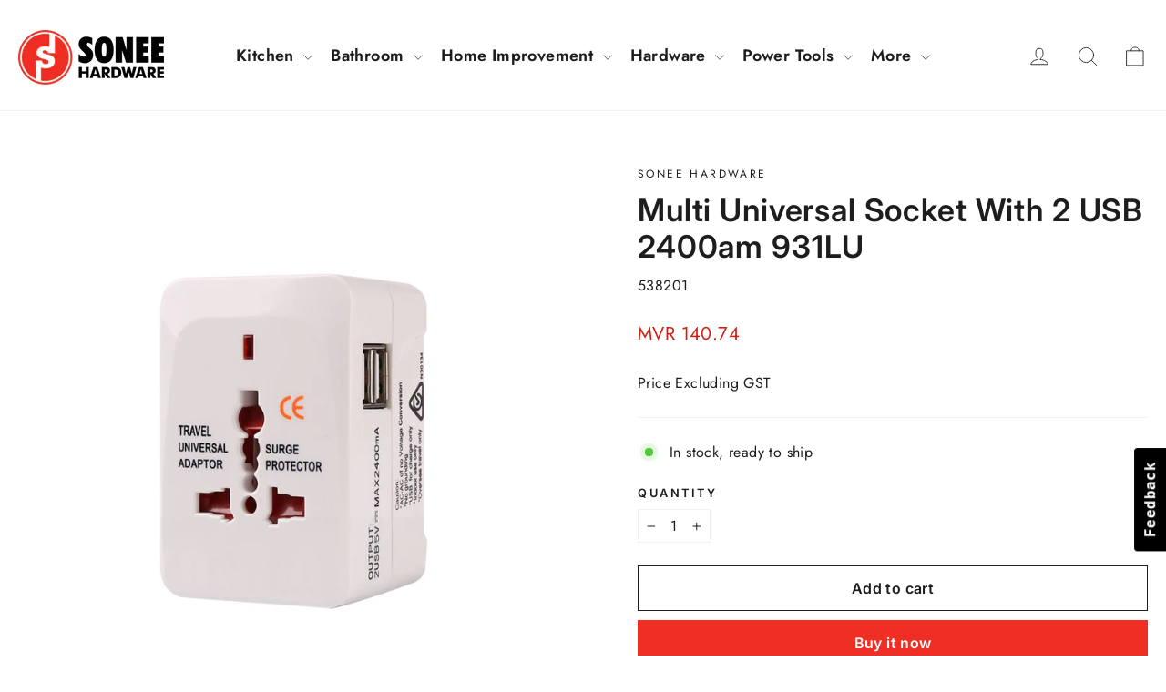

--- FILE ---
content_type: text/html; charset=utf-8
request_url: https://sonee.com.mv/products/wanshun-universal-socket-538201
body_size: 32233
content:
<!doctype html>
<html class="no-js" lang="en" dir="ltr">
<head>
<!-- Meta Pixel Code -->
<script>
!function(f,b,e,v,n,t,s)
{if(f.fbq)return;n=f.fbq=function(){n.callMethod?
n.callMethod.apply(n,arguments):n.queue.push(arguments)};
if(!f._fbq)f._fbq=n;n.push=n;n.loaded=!0;n.version='2.0';
n.queue=[];t=b.createElement(e);t.async=!0;
t.src=v;s=b.getElementsByTagName(e)[0];
s.parentNode.insertBefore(t,s)}(window, document,'script',
'https://connect.facebook.net/en_US/fbevents.js');
fbq('init', '999631244728982');
fbq('track', 'PageView');
</script>
<noscript><img height="1" width="1" style="display:none" src="https://www.facebook.com/tr?id=999631244728982&ev=PageView&noscript=1"/></noscript>
<!-- End Meta Pixel Code -->
  <!-- Global site tag (gtag.js) - Google Ads: 678036350 -->
<script async src="https://www.googletagmanager.com/gtag/js?id=AW-678036350"></script>
<script>
  window.dataLayer = window.dataLayer || [];
  function gtag(){dataLayer.push(arguments);}
  gtag('js', new Date());
 
  gtag('config', 'AW-678036350');
</script>
  <meta charset="utf-8">
  <meta http-equiv="X-UA-Compatible" content="IE=edge,chrome=1">
  <meta name="viewport" content="width=device-width,initial-scale=1">
  <meta name="theme-color" content="#f02f24">
  <link rel="canonical" href="https://sonee.com.mv/products/wanshun-universal-socket-538201">
  <link rel="preconnect" href="https://cdn.shopify.com" crossorigin>
  <link rel="preconnect" href="https://fonts.shopifycdn.com" crossorigin>
  <link rel="dns-prefetch" href="https://productreviews.shopifycdn.com">
  <link rel="dns-prefetch" href="https://ajax.googleapis.com">
  <link rel="dns-prefetch" href="https://maps.googleapis.com">
  <link rel="dns-prefetch" href="https://maps.gstatic.com">

  <meta name="google-site-verification" content="trMuCKR0cWhNRmS52qA-UC40oUngJAMhiiCtosfV5Jo" /><link rel="shortcut icon" href="//sonee.com.mv/cdn/shop/files/cropped-logo_32x32.png?v=1636921423" type="image/png" /><title>Multi Universal Socket With 2 USB 2400am 931LU
&ndash; Sonee Hardware
</title>
<meta name="description" content="Multi Universal Socket With 2 Usb 2400am Abs F/R 931luItem No. 538201"><meta property="og:site_name" content="Sonee Hardware">
  <meta property="og:url" content="https://sonee.com.mv/products/wanshun-universal-socket-538201">
  <meta property="og:title" content="Multi Universal Socket With 2 USB 2400am 931LU">
  <meta property="og:type" content="product">
  <meta property="og:description" content="Multi Universal Socket With 2 Usb 2400am Abs F/R 931luItem No. 538201"><meta property="og:image" content="http://sonee.com.mv/cdn/shop/files/MultiUniversalSocketWith2Usb2400am931LU.jpg?v=1689080873">
    <meta property="og:image:secure_url" content="https://sonee.com.mv/cdn/shop/files/MultiUniversalSocketWith2Usb2400am931LU.jpg?v=1689080873">
    <meta property="og:image:width" content="989">
    <meta property="og:image:height" content="989"><meta name="twitter:site" content="@soneehardware">
  <meta name="twitter:card" content="summary_large_image">
  <meta name="twitter:title" content="Multi Universal Socket With 2 USB 2400am 931LU">
  <meta name="twitter:description" content="Multi Universal Socket With 2 Usb 2400am Abs F/R 931luItem No. 538201">
<style data-shopify>@font-face {
  font-family: Inter;
  font-weight: 600;
  font-style: normal;
  font-display: swap;
  src: url("//sonee.com.mv/cdn/fonts/inter/inter_n6.771af0474a71b3797eb38f3487d6fb79d43b6877.woff2") format("woff2"),
       url("//sonee.com.mv/cdn/fonts/inter/inter_n6.88c903d8f9e157d48b73b7777d0642925bcecde7.woff") format("woff");
}

  @font-face {
  font-family: Jost;
  font-weight: 400;
  font-style: normal;
  font-display: swap;
  src: url("//sonee.com.mv/cdn/fonts/jost/jost_n4.d47a1b6347ce4a4c9f437608011273009d91f2b7.woff2") format("woff2"),
       url("//sonee.com.mv/cdn/fonts/jost/jost_n4.791c46290e672b3f85c3d1c651ef2efa3819eadd.woff") format("woff");
}


  @font-face {
  font-family: Jost;
  font-weight: 600;
  font-style: normal;
  font-display: swap;
  src: url("//sonee.com.mv/cdn/fonts/jost/jost_n6.ec1178db7a7515114a2d84e3dd680832b7af8b99.woff2") format("woff2"),
       url("//sonee.com.mv/cdn/fonts/jost/jost_n6.b1178bb6bdd3979fef38e103a3816f6980aeaff9.woff") format("woff");
}

  @font-face {
  font-family: Jost;
  font-weight: 400;
  font-style: italic;
  font-display: swap;
  src: url("//sonee.com.mv/cdn/fonts/jost/jost_i4.b690098389649750ada222b9763d55796c5283a5.woff2") format("woff2"),
       url("//sonee.com.mv/cdn/fonts/jost/jost_i4.fd766415a47e50b9e391ae7ec04e2ae25e7e28b0.woff") format("woff");
}

  @font-face {
  font-family: Jost;
  font-weight: 600;
  font-style: italic;
  font-display: swap;
  src: url("//sonee.com.mv/cdn/fonts/jost/jost_i6.9af7e5f39e3a108c08f24047a4276332d9d7b85e.woff2") format("woff2"),
       url("//sonee.com.mv/cdn/fonts/jost/jost_i6.2bf310262638f998ed206777ce0b9a3b98b6fe92.woff") format("woff");
}

</style><link href="//sonee.com.mv/cdn/shop/t/24/assets/theme.css?v=29128736844683797401697707852" rel="stylesheet" type="text/css" media="all" />
<style data-shopify>:root {
    --typeHeaderPrimary: Inter;
    --typeHeaderFallback: sans-serif;
    --typeHeaderSize: 34px;
    --typeHeaderWeight: 600;
    --typeHeaderLineHeight: 1.2;
    --typeHeaderSpacing: 0.025em;

    --typeBasePrimary:Jost;
    --typeBaseFallback:sans-serif;
    --typeBaseSize: 16px;
    --typeBaseWeight: 400;
    --typeBaseLineHeight: 1.6;
    --typeBaseSpacing: 0.025em;

    --iconWeight: 2px;
    --iconLinecaps: round;
  }

  
.collection-hero__content:before,
  .hero__image-wrapper:before,
  .hero__media:before {
    background-image: linear-gradient(to bottom, rgba(0, 0, 0, 0.0) 0%, rgba(0, 0, 0, 0.0) 40%, rgba(0, 0, 0, 0.26) 100%);
  }

  .skrim__item-content .skrim__overlay:after {
    background-image: linear-gradient(to bottom, rgba(0, 0, 0, 0.0) 30%, rgba(0, 0, 0, 0.26) 100%);
  }

  .placeholder-content {
    background-image: linear-gradient(100deg, #ffffff 40%, #f7f7f7 63%, #ffffff 79%);
  }</style><script>
    document.documentElement.className = document.documentElement.className.replace('no-js', 'js');

    window.theme = window.theme || {};
    theme.routes = {
      home: "/",
      cart: "/cart.js",
      cartPage: "/cart",
      cartAdd: "/cart/add.js",
      cartChange: "/cart/change.js",
      search: "/search",
      predictiveSearch: "/search/suggest"
    };
    theme.strings = {
      soldOut: "Sold Out",
      unavailable: "Unavailable",
      inStockLabel: "In stock, ready to ship",
      oneStockLabel: "Low stock - [count] item left",
      otherStockLabel: "Low stock - [count] items left",
      willNotShipUntil: "Ready to ship [date]",
      willBeInStockAfter: "Back in stock [date]",
      waitingForStock: "Inventory on the way",
      cartSavings: "You're saving [savings]",
      cartEmpty: "Your cart is currently empty.",
      cartTermsConfirmation: "You must agree with the terms and conditions of sales to check out",
      searchCollections: "Collections",
      searchPages: "Pages",
      searchArticles: "Articles",
      maxQuantity: "You can only have [quantity] of [title] in your cart."
    };
    theme.settings = {
      dynamicVariantsEnable: false,
      cartType: "drawer",
      isCustomerTemplate: false,
      moneyFormat: "MVR {{amount}}",
      predictiveSearch: true,
      predictiveSearchType: "product",
      quickView: true,
      themeName: 'Motion',
      themeVersion: "10.4.0"
    };
  </script>

  <script>window.performance && window.performance.mark && window.performance.mark('shopify.content_for_header.start');</script><meta name="facebook-domain-verification" content="ssyyeocnnxhsemugkwpn9b0qpzp7fc">
<meta id="shopify-digital-wallet" name="shopify-digital-wallet" content="/60944646400/digital_wallets/dialog">
<link rel="alternate" type="application/json+oembed" href="https://sonee.com.mv/products/wanshun-universal-socket-538201.oembed">
<script async="async" src="/checkouts/internal/preloads.js?locale=en-MV"></script>
<script id="shopify-features" type="application/json">{"accessToken":"22972742b2f8e818e173265b577ca4ad","betas":["rich-media-storefront-analytics"],"domain":"sonee.com.mv","predictiveSearch":true,"shopId":60944646400,"locale":"en"}</script>
<script>var Shopify = Shopify || {};
Shopify.shop = "sonee-hardware.myshopify.com";
Shopify.locale = "en";
Shopify.currency = {"active":"MVR","rate":"1.0"};
Shopify.country = "MV";
Shopify.theme = {"name":"Motion New theme updated - (24-10-2023)","id":137467756800,"schema_name":"Motion","schema_version":"10.4.0","theme_store_id":847,"role":"main"};
Shopify.theme.handle = "null";
Shopify.theme.style = {"id":null,"handle":null};
Shopify.cdnHost = "sonee.com.mv/cdn";
Shopify.routes = Shopify.routes || {};
Shopify.routes.root = "/";</script>
<script type="module">!function(o){(o.Shopify=o.Shopify||{}).modules=!0}(window);</script>
<script>!function(o){function n(){var o=[];function n(){o.push(Array.prototype.slice.apply(arguments))}return n.q=o,n}var t=o.Shopify=o.Shopify||{};t.loadFeatures=n(),t.autoloadFeatures=n()}(window);</script>
<script id="shop-js-analytics" type="application/json">{"pageType":"product"}</script>
<script defer="defer" async type="module" src="//sonee.com.mv/cdn/shopifycloud/shop-js/modules/v2/client.init-shop-cart-sync_C5BV16lS.en.esm.js"></script>
<script defer="defer" async type="module" src="//sonee.com.mv/cdn/shopifycloud/shop-js/modules/v2/chunk.common_CygWptCX.esm.js"></script>
<script type="module">
  await import("//sonee.com.mv/cdn/shopifycloud/shop-js/modules/v2/client.init-shop-cart-sync_C5BV16lS.en.esm.js");
await import("//sonee.com.mv/cdn/shopifycloud/shop-js/modules/v2/chunk.common_CygWptCX.esm.js");

  window.Shopify.SignInWithShop?.initShopCartSync?.({"fedCMEnabled":true,"windoidEnabled":true});

</script>
<script>(function() {
  var isLoaded = false;
  function asyncLoad() {
    if (isLoaded) return;
    isLoaded = true;
    var urls = ["https:\/\/requestquote.w3apps.co\/js\/app.js?shop=sonee-hardware.myshopify.com","https:\/\/orderstatus.w3apps.co\/js\/orderlookup.js?shop=sonee-hardware.myshopify.com"];
    for (var i = 0; i < urls.length; i++) {
      var s = document.createElement('script');
      s.type = 'text/javascript';
      s.async = true;
      s.src = urls[i];
      var x = document.getElementsByTagName('script')[0];
      x.parentNode.insertBefore(s, x);
    }
  };
  if(window.attachEvent) {
    window.attachEvent('onload', asyncLoad);
  } else {
    window.addEventListener('load', asyncLoad, false);
  }
})();</script>
<script id="__st">var __st={"a":60944646400,"offset":18000,"reqid":"17344f44-6609-40af-bd00-8e93a5786fb7-1768744649","pageurl":"sonee.com.mv\/products\/wanshun-universal-socket-538201","u":"d545cc3b566f","p":"product","rtyp":"product","rid":7520312656128};</script>
<script>window.ShopifyPaypalV4VisibilityTracking = true;</script>
<script id="captcha-bootstrap">!function(){'use strict';const t='contact',e='account',n='new_comment',o=[[t,t],['blogs',n],['comments',n],[t,'customer']],c=[[e,'customer_login'],[e,'guest_login'],[e,'recover_customer_password'],[e,'create_customer']],r=t=>t.map((([t,e])=>`form[action*='/${t}']:not([data-nocaptcha='true']) input[name='form_type'][value='${e}']`)).join(','),a=t=>()=>t?[...document.querySelectorAll(t)].map((t=>t.form)):[];function s(){const t=[...o],e=r(t);return a(e)}const i='password',u='form_key',d=['recaptcha-v3-token','g-recaptcha-response','h-captcha-response',i],f=()=>{try{return window.sessionStorage}catch{return}},m='__shopify_v',_=t=>t.elements[u];function p(t,e,n=!1){try{const o=window.sessionStorage,c=JSON.parse(o.getItem(e)),{data:r}=function(t){const{data:e,action:n}=t;return t[m]||n?{data:e,action:n}:{data:t,action:n}}(c);for(const[e,n]of Object.entries(r))t.elements[e]&&(t.elements[e].value=n);n&&o.removeItem(e)}catch(o){console.error('form repopulation failed',{error:o})}}const l='form_type',E='cptcha';function T(t){t.dataset[E]=!0}const w=window,h=w.document,L='Shopify',v='ce_forms',y='captcha';let A=!1;((t,e)=>{const n=(g='f06e6c50-85a8-45c8-87d0-21a2b65856fe',I='https://cdn.shopify.com/shopifycloud/storefront-forms-hcaptcha/ce_storefront_forms_captcha_hcaptcha.v1.5.2.iife.js',D={infoText:'Protected by hCaptcha',privacyText:'Privacy',termsText:'Terms'},(t,e,n)=>{const o=w[L][v],c=o.bindForm;if(c)return c(t,g,e,D).then(n);var r;o.q.push([[t,g,e,D],n]),r=I,A||(h.body.append(Object.assign(h.createElement('script'),{id:'captcha-provider',async:!0,src:r})),A=!0)});var g,I,D;w[L]=w[L]||{},w[L][v]=w[L][v]||{},w[L][v].q=[],w[L][y]=w[L][y]||{},w[L][y].protect=function(t,e){n(t,void 0,e),T(t)},Object.freeze(w[L][y]),function(t,e,n,w,h,L){const[v,y,A,g]=function(t,e,n){const i=e?o:[],u=t?c:[],d=[...i,...u],f=r(d),m=r(i),_=r(d.filter((([t,e])=>n.includes(e))));return[a(f),a(m),a(_),s()]}(w,h,L),I=t=>{const e=t.target;return e instanceof HTMLFormElement?e:e&&e.form},D=t=>v().includes(t);t.addEventListener('submit',(t=>{const e=I(t);if(!e)return;const n=D(e)&&!e.dataset.hcaptchaBound&&!e.dataset.recaptchaBound,o=_(e),c=g().includes(e)&&(!o||!o.value);(n||c)&&t.preventDefault(),c&&!n&&(function(t){try{if(!f())return;!function(t){const e=f();if(!e)return;const n=_(t);if(!n)return;const o=n.value;o&&e.removeItem(o)}(t);const e=Array.from(Array(32),(()=>Math.random().toString(36)[2])).join('');!function(t,e){_(t)||t.append(Object.assign(document.createElement('input'),{type:'hidden',name:u})),t.elements[u].value=e}(t,e),function(t,e){const n=f();if(!n)return;const o=[...t.querySelectorAll(`input[type='${i}']`)].map((({name:t})=>t)),c=[...d,...o],r={};for(const[a,s]of new FormData(t).entries())c.includes(a)||(r[a]=s);n.setItem(e,JSON.stringify({[m]:1,action:t.action,data:r}))}(t,e)}catch(e){console.error('failed to persist form',e)}}(e),e.submit())}));const S=(t,e)=>{t&&!t.dataset[E]&&(n(t,e.some((e=>e===t))),T(t))};for(const o of['focusin','change'])t.addEventListener(o,(t=>{const e=I(t);D(e)&&S(e,y())}));const B=e.get('form_key'),M=e.get(l),P=B&&M;t.addEventListener('DOMContentLoaded',(()=>{const t=y();if(P)for(const e of t)e.elements[l].value===M&&p(e,B);[...new Set([...A(),...v().filter((t=>'true'===t.dataset.shopifyCaptcha))])].forEach((e=>S(e,t)))}))}(h,new URLSearchParams(w.location.search),n,t,e,['guest_login'])})(!0,!0)}();</script>
<script integrity="sha256-4kQ18oKyAcykRKYeNunJcIwy7WH5gtpwJnB7kiuLZ1E=" data-source-attribution="shopify.loadfeatures" defer="defer" src="//sonee.com.mv/cdn/shopifycloud/storefront/assets/storefront/load_feature-a0a9edcb.js" crossorigin="anonymous"></script>
<script data-source-attribution="shopify.dynamic_checkout.dynamic.init">var Shopify=Shopify||{};Shopify.PaymentButton=Shopify.PaymentButton||{isStorefrontPortableWallets:!0,init:function(){window.Shopify.PaymentButton.init=function(){};var t=document.createElement("script");t.src="https://sonee.com.mv/cdn/shopifycloud/portable-wallets/latest/portable-wallets.en.js",t.type="module",document.head.appendChild(t)}};
</script>
<script data-source-attribution="shopify.dynamic_checkout.buyer_consent">
  function portableWalletsHideBuyerConsent(e){var t=document.getElementById("shopify-buyer-consent"),n=document.getElementById("shopify-subscription-policy-button");t&&n&&(t.classList.add("hidden"),t.setAttribute("aria-hidden","true"),n.removeEventListener("click",e))}function portableWalletsShowBuyerConsent(e){var t=document.getElementById("shopify-buyer-consent"),n=document.getElementById("shopify-subscription-policy-button");t&&n&&(t.classList.remove("hidden"),t.removeAttribute("aria-hidden"),n.addEventListener("click",e))}window.Shopify?.PaymentButton&&(window.Shopify.PaymentButton.hideBuyerConsent=portableWalletsHideBuyerConsent,window.Shopify.PaymentButton.showBuyerConsent=portableWalletsShowBuyerConsent);
</script>
<script>
  function portableWalletsCleanup(e){e&&e.src&&console.error("Failed to load portable wallets script "+e.src);var t=document.querySelectorAll("shopify-accelerated-checkout .shopify-payment-button__skeleton, shopify-accelerated-checkout-cart .wallet-cart-button__skeleton"),e=document.getElementById("shopify-buyer-consent");for(let e=0;e<t.length;e++)t[e].remove();e&&e.remove()}function portableWalletsNotLoadedAsModule(e){e instanceof ErrorEvent&&"string"==typeof e.message&&e.message.includes("import.meta")&&"string"==typeof e.filename&&e.filename.includes("portable-wallets")&&(window.removeEventListener("error",portableWalletsNotLoadedAsModule),window.Shopify.PaymentButton.failedToLoad=e,"loading"===document.readyState?document.addEventListener("DOMContentLoaded",window.Shopify.PaymentButton.init):window.Shopify.PaymentButton.init())}window.addEventListener("error",portableWalletsNotLoadedAsModule);
</script>

<script type="module" src="https://sonee.com.mv/cdn/shopifycloud/portable-wallets/latest/portable-wallets.en.js" onError="portableWalletsCleanup(this)" crossorigin="anonymous"></script>
<script nomodule>
  document.addEventListener("DOMContentLoaded", portableWalletsCleanup);
</script>

<link id="shopify-accelerated-checkout-styles" rel="stylesheet" media="screen" href="https://sonee.com.mv/cdn/shopifycloud/portable-wallets/latest/accelerated-checkout-backwards-compat.css" crossorigin="anonymous">
<style id="shopify-accelerated-checkout-cart">
        #shopify-buyer-consent {
  margin-top: 1em;
  display: inline-block;
  width: 100%;
}

#shopify-buyer-consent.hidden {
  display: none;
}

#shopify-subscription-policy-button {
  background: none;
  border: none;
  padding: 0;
  text-decoration: underline;
  font-size: inherit;
  cursor: pointer;
}

#shopify-subscription-policy-button::before {
  box-shadow: none;
}

      </style>

<script>window.performance && window.performance.mark && window.performance.mark('shopify.content_for_header.end');</script>

  <script src="//sonee.com.mv/cdn/shop/t/24/assets/vendor-scripts-v14.js" defer="defer"></script><script src="//sonee.com.mv/cdn/shop/t/24/assets/theme.js?v=103605338227844410371697632790" defer="defer"></script>
  <meta name="facebook-domain-verification" content="ssyyeocnnxhsemugkwpn9b0qpzp7fc" />
<!-- BEGIN app block: shopify://apps/w3-custom-order-status/blocks/customer_account_status/ff5bedd7-802c-425d-8e19-b19a597a06a4 -->

<style>
.w3-order-status{
  border:1px solid #c0c0c0;
  padding: 10px;
  border-radius: 5px;
  margin-bottom: 10px;
  background-color: #fff;
  color: #333;
  }

  .w3-timeline .w3-timeline-item.current .w3-timeline-content{
    background-color:#fafafa !important;
    color:#333;
  }

  .w3-future-status{
    color:#c0c0c0
  }

</style>

<script type="text/javascript">
  
	
  var search = {
      orderID: null,
      shopName: 'sonee-hardware',
      includeStyles: true
  }

  if (search.orderID != null & search.shopName != null){
    fetch('https://orderstatus.w3apps.co/api/ShopifyLookup',
      {
          method: 'POST',
          body: JSON.stringify(search),
          headers: { 'Accept': 'application/json', 'Content-Type': 'application/json' }
      })
      .then((response) => response.json())
      .then((data) => {

          const st = document.querySelector('.w3-customer-account-order-status');
          if (st){
            st.innerHTML = data.searchresultsdetail;
          }

      });
  }

</script>






<!-- END app block --><script src="https://cdn.shopify.com/extensions/019b9c97-6be9-72f6-9034-f9229760a9a8/pify-form-builder-contact-form-55/assets/popup.js" type="text/javascript" defer="defer"></script>
<link href="https://monorail-edge.shopifysvc.com" rel="dns-prefetch">
<script>(function(){if ("sendBeacon" in navigator && "performance" in window) {try {var session_token_from_headers = performance.getEntriesByType('navigation')[0].serverTiming.find(x => x.name == '_s').description;} catch {var session_token_from_headers = undefined;}var session_cookie_matches = document.cookie.match(/_shopify_s=([^;]*)/);var session_token_from_cookie = session_cookie_matches && session_cookie_matches.length === 2 ? session_cookie_matches[1] : "";var session_token = session_token_from_headers || session_token_from_cookie || "";function handle_abandonment_event(e) {var entries = performance.getEntries().filter(function(entry) {return /monorail-edge.shopifysvc.com/.test(entry.name);});if (!window.abandonment_tracked && entries.length === 0) {window.abandonment_tracked = true;var currentMs = Date.now();var navigation_start = performance.timing.navigationStart;var payload = {shop_id: 60944646400,url: window.location.href,navigation_start,duration: currentMs - navigation_start,session_token,page_type: "product"};window.navigator.sendBeacon("https://monorail-edge.shopifysvc.com/v1/produce", JSON.stringify({schema_id: "online_store_buyer_site_abandonment/1.1",payload: payload,metadata: {event_created_at_ms: currentMs,event_sent_at_ms: currentMs}}));}}window.addEventListener('pagehide', handle_abandonment_event);}}());</script>
<script id="web-pixels-manager-setup">(function e(e,d,r,n,o){if(void 0===o&&(o={}),!Boolean(null===(a=null===(i=window.Shopify)||void 0===i?void 0:i.analytics)||void 0===a?void 0:a.replayQueue)){var i,a;window.Shopify=window.Shopify||{};var t=window.Shopify;t.analytics=t.analytics||{};var s=t.analytics;s.replayQueue=[],s.publish=function(e,d,r){return s.replayQueue.push([e,d,r]),!0};try{self.performance.mark("wpm:start")}catch(e){}var l=function(){var e={modern:/Edge?\/(1{2}[4-9]|1[2-9]\d|[2-9]\d{2}|\d{4,})\.\d+(\.\d+|)|Firefox\/(1{2}[4-9]|1[2-9]\d|[2-9]\d{2}|\d{4,})\.\d+(\.\d+|)|Chrom(ium|e)\/(9{2}|\d{3,})\.\d+(\.\d+|)|(Maci|X1{2}).+ Version\/(15\.\d+|(1[6-9]|[2-9]\d|\d{3,})\.\d+)([,.]\d+|)( \(\w+\)|)( Mobile\/\w+|) Safari\/|Chrome.+OPR\/(9{2}|\d{3,})\.\d+\.\d+|(CPU[ +]OS|iPhone[ +]OS|CPU[ +]iPhone|CPU IPhone OS|CPU iPad OS)[ +]+(15[._]\d+|(1[6-9]|[2-9]\d|\d{3,})[._]\d+)([._]\d+|)|Android:?[ /-](13[3-9]|1[4-9]\d|[2-9]\d{2}|\d{4,})(\.\d+|)(\.\d+|)|Android.+Firefox\/(13[5-9]|1[4-9]\d|[2-9]\d{2}|\d{4,})\.\d+(\.\d+|)|Android.+Chrom(ium|e)\/(13[3-9]|1[4-9]\d|[2-9]\d{2}|\d{4,})\.\d+(\.\d+|)|SamsungBrowser\/([2-9]\d|\d{3,})\.\d+/,legacy:/Edge?\/(1[6-9]|[2-9]\d|\d{3,})\.\d+(\.\d+|)|Firefox\/(5[4-9]|[6-9]\d|\d{3,})\.\d+(\.\d+|)|Chrom(ium|e)\/(5[1-9]|[6-9]\d|\d{3,})\.\d+(\.\d+|)([\d.]+$|.*Safari\/(?![\d.]+ Edge\/[\d.]+$))|(Maci|X1{2}).+ Version\/(10\.\d+|(1[1-9]|[2-9]\d|\d{3,})\.\d+)([,.]\d+|)( \(\w+\)|)( Mobile\/\w+|) Safari\/|Chrome.+OPR\/(3[89]|[4-9]\d|\d{3,})\.\d+\.\d+|(CPU[ +]OS|iPhone[ +]OS|CPU[ +]iPhone|CPU IPhone OS|CPU iPad OS)[ +]+(10[._]\d+|(1[1-9]|[2-9]\d|\d{3,})[._]\d+)([._]\d+|)|Android:?[ /-](13[3-9]|1[4-9]\d|[2-9]\d{2}|\d{4,})(\.\d+|)(\.\d+|)|Mobile Safari.+OPR\/([89]\d|\d{3,})\.\d+\.\d+|Android.+Firefox\/(13[5-9]|1[4-9]\d|[2-9]\d{2}|\d{4,})\.\d+(\.\d+|)|Android.+Chrom(ium|e)\/(13[3-9]|1[4-9]\d|[2-9]\d{2}|\d{4,})\.\d+(\.\d+|)|Android.+(UC? ?Browser|UCWEB|U3)[ /]?(15\.([5-9]|\d{2,})|(1[6-9]|[2-9]\d|\d{3,})\.\d+)\.\d+|SamsungBrowser\/(5\.\d+|([6-9]|\d{2,})\.\d+)|Android.+MQ{2}Browser\/(14(\.(9|\d{2,})|)|(1[5-9]|[2-9]\d|\d{3,})(\.\d+|))(\.\d+|)|K[Aa][Ii]OS\/(3\.\d+|([4-9]|\d{2,})\.\d+)(\.\d+|)/},d=e.modern,r=e.legacy,n=navigator.userAgent;return n.match(d)?"modern":n.match(r)?"legacy":"unknown"}(),u="modern"===l?"modern":"legacy",c=(null!=n?n:{modern:"",legacy:""})[u],f=function(e){return[e.baseUrl,"/wpm","/b",e.hashVersion,"modern"===e.buildTarget?"m":"l",".js"].join("")}({baseUrl:d,hashVersion:r,buildTarget:u}),m=function(e){var d=e.version,r=e.bundleTarget,n=e.surface,o=e.pageUrl,i=e.monorailEndpoint;return{emit:function(e){var a=e.status,t=e.errorMsg,s=(new Date).getTime(),l=JSON.stringify({metadata:{event_sent_at_ms:s},events:[{schema_id:"web_pixels_manager_load/3.1",payload:{version:d,bundle_target:r,page_url:o,status:a,surface:n,error_msg:t},metadata:{event_created_at_ms:s}}]});if(!i)return console&&console.warn&&console.warn("[Web Pixels Manager] No Monorail endpoint provided, skipping logging."),!1;try{return self.navigator.sendBeacon.bind(self.navigator)(i,l)}catch(e){}var u=new XMLHttpRequest;try{return u.open("POST",i,!0),u.setRequestHeader("Content-Type","text/plain"),u.send(l),!0}catch(e){return console&&console.warn&&console.warn("[Web Pixels Manager] Got an unhandled error while logging to Monorail."),!1}}}}({version:r,bundleTarget:l,surface:e.surface,pageUrl:self.location.href,monorailEndpoint:e.monorailEndpoint});try{o.browserTarget=l,function(e){var d=e.src,r=e.async,n=void 0===r||r,o=e.onload,i=e.onerror,a=e.sri,t=e.scriptDataAttributes,s=void 0===t?{}:t,l=document.createElement("script"),u=document.querySelector("head"),c=document.querySelector("body");if(l.async=n,l.src=d,a&&(l.integrity=a,l.crossOrigin="anonymous"),s)for(var f in s)if(Object.prototype.hasOwnProperty.call(s,f))try{l.dataset[f]=s[f]}catch(e){}if(o&&l.addEventListener("load",o),i&&l.addEventListener("error",i),u)u.appendChild(l);else{if(!c)throw new Error("Did not find a head or body element to append the script");c.appendChild(l)}}({src:f,async:!0,onload:function(){if(!function(){var e,d;return Boolean(null===(d=null===(e=window.Shopify)||void 0===e?void 0:e.analytics)||void 0===d?void 0:d.initialized)}()){var d=window.webPixelsManager.init(e)||void 0;if(d){var r=window.Shopify.analytics;r.replayQueue.forEach((function(e){var r=e[0],n=e[1],o=e[2];d.publishCustomEvent(r,n,o)})),r.replayQueue=[],r.publish=d.publishCustomEvent,r.visitor=d.visitor,r.initialized=!0}}},onerror:function(){return m.emit({status:"failed",errorMsg:"".concat(f," has failed to load")})},sri:function(e){var d=/^sha384-[A-Za-z0-9+/=]+$/;return"string"==typeof e&&d.test(e)}(c)?c:"",scriptDataAttributes:o}),m.emit({status:"loading"})}catch(e){m.emit({status:"failed",errorMsg:(null==e?void 0:e.message)||"Unknown error"})}}})({shopId: 60944646400,storefrontBaseUrl: "https://sonee.com.mv",extensionsBaseUrl: "https://extensions.shopifycdn.com/cdn/shopifycloud/web-pixels-manager",monorailEndpoint: "https://monorail-edge.shopifysvc.com/unstable/produce_batch",surface: "storefront-renderer",enabledBetaFlags: ["2dca8a86"],webPixelsConfigList: [{"id":"515768576","configuration":"{\"config\":\"{\\\"pixel_id\\\":\\\"G-HH8JLKBDJP\\\",\\\"gtag_events\\\":[{\\\"type\\\":\\\"purchase\\\",\\\"action_label\\\":\\\"G-HH8JLKBDJP\\\"},{\\\"type\\\":\\\"page_view\\\",\\\"action_label\\\":\\\"G-HH8JLKBDJP\\\"},{\\\"type\\\":\\\"view_item\\\",\\\"action_label\\\":\\\"G-HH8JLKBDJP\\\"},{\\\"type\\\":\\\"search\\\",\\\"action_label\\\":\\\"G-HH8JLKBDJP\\\"},{\\\"type\\\":\\\"add_to_cart\\\",\\\"action_label\\\":\\\"G-HH8JLKBDJP\\\"},{\\\"type\\\":\\\"begin_checkout\\\",\\\"action_label\\\":\\\"G-HH8JLKBDJP\\\"},{\\\"type\\\":\\\"add_payment_info\\\",\\\"action_label\\\":\\\"G-HH8JLKBDJP\\\"}],\\\"enable_monitoring_mode\\\":false}\"}","eventPayloadVersion":"v1","runtimeContext":"OPEN","scriptVersion":"b2a88bafab3e21179ed38636efcd8a93","type":"APP","apiClientId":1780363,"privacyPurposes":[],"dataSharingAdjustments":{"protectedCustomerApprovalScopes":["read_customer_address","read_customer_email","read_customer_name","read_customer_personal_data","read_customer_phone"]}},{"id":"241828096","configuration":"{\"pixel_id\":\"1184822482047602\",\"pixel_type\":\"facebook_pixel\",\"metaapp_system_user_token\":\"-\"}","eventPayloadVersion":"v1","runtimeContext":"OPEN","scriptVersion":"ca16bc87fe92b6042fbaa3acc2fbdaa6","type":"APP","apiClientId":2329312,"privacyPurposes":["ANALYTICS","MARKETING","SALE_OF_DATA"],"dataSharingAdjustments":{"protectedCustomerApprovalScopes":["read_customer_address","read_customer_email","read_customer_name","read_customer_personal_data","read_customer_phone"]}},{"id":"shopify-app-pixel","configuration":"{}","eventPayloadVersion":"v1","runtimeContext":"STRICT","scriptVersion":"0450","apiClientId":"shopify-pixel","type":"APP","privacyPurposes":["ANALYTICS","MARKETING"]},{"id":"shopify-custom-pixel","eventPayloadVersion":"v1","runtimeContext":"LAX","scriptVersion":"0450","apiClientId":"shopify-pixel","type":"CUSTOM","privacyPurposes":["ANALYTICS","MARKETING"]}],isMerchantRequest: false,initData: {"shop":{"name":"Sonee Hardware","paymentSettings":{"currencyCode":"MVR"},"myshopifyDomain":"sonee-hardware.myshopify.com","countryCode":"MV","storefrontUrl":"https:\/\/sonee.com.mv"},"customer":null,"cart":null,"checkout":null,"productVariants":[{"price":{"amount":140.74,"currencyCode":"MVR"},"product":{"title":"Multi Universal Socket With 2 USB 2400am 931LU","vendor":"Sonee Hardware","id":"7520312656128","untranslatedTitle":"Multi Universal Socket With 2 USB 2400am 931LU","url":"\/products\/wanshun-universal-socket-538201","type":"UNIVERSAL SOCKET"},"id":"46068505772288","image":{"src":"\/\/sonee.com.mv\/cdn\/shop\/files\/MultiUniversalSocketWith2Usb2400am931LU.jpg?v=1689080873"},"sku":"538201","title":"Default Title","untranslatedTitle":"Default Title"}],"purchasingCompany":null},},"https://sonee.com.mv/cdn","fcfee988w5aeb613cpc8e4bc33m6693e112",{"modern":"","legacy":""},{"shopId":"60944646400","storefrontBaseUrl":"https:\/\/sonee.com.mv","extensionBaseUrl":"https:\/\/extensions.shopifycdn.com\/cdn\/shopifycloud\/web-pixels-manager","surface":"storefront-renderer","enabledBetaFlags":"[\"2dca8a86\"]","isMerchantRequest":"false","hashVersion":"fcfee988w5aeb613cpc8e4bc33m6693e112","publish":"custom","events":"[[\"page_viewed\",{}],[\"product_viewed\",{\"productVariant\":{\"price\":{\"amount\":140.74,\"currencyCode\":\"MVR\"},\"product\":{\"title\":\"Multi Universal Socket With 2 USB 2400am 931LU\",\"vendor\":\"Sonee Hardware\",\"id\":\"7520312656128\",\"untranslatedTitle\":\"Multi Universal Socket With 2 USB 2400am 931LU\",\"url\":\"\/products\/wanshun-universal-socket-538201\",\"type\":\"UNIVERSAL SOCKET\"},\"id\":\"46068505772288\",\"image\":{\"src\":\"\/\/sonee.com.mv\/cdn\/shop\/files\/MultiUniversalSocketWith2Usb2400am931LU.jpg?v=1689080873\"},\"sku\":\"538201\",\"title\":\"Default Title\",\"untranslatedTitle\":\"Default Title\"}}]]"});</script><script>
  window.ShopifyAnalytics = window.ShopifyAnalytics || {};
  window.ShopifyAnalytics.meta = window.ShopifyAnalytics.meta || {};
  window.ShopifyAnalytics.meta.currency = 'MVR';
  var meta = {"product":{"id":7520312656128,"gid":"gid:\/\/shopify\/Product\/7520312656128","vendor":"Sonee Hardware","type":"UNIVERSAL SOCKET","handle":"wanshun-universal-socket-538201","variants":[{"id":46068505772288,"price":14074,"name":"Multi Universal Socket With 2 USB 2400am 931LU","public_title":null,"sku":"538201"}],"remote":false},"page":{"pageType":"product","resourceType":"product","resourceId":7520312656128,"requestId":"17344f44-6609-40af-bd00-8e93a5786fb7-1768744649"}};
  for (var attr in meta) {
    window.ShopifyAnalytics.meta[attr] = meta[attr];
  }
</script>
<script class="analytics">
  (function () {
    var customDocumentWrite = function(content) {
      var jquery = null;

      if (window.jQuery) {
        jquery = window.jQuery;
      } else if (window.Checkout && window.Checkout.$) {
        jquery = window.Checkout.$;
      }

      if (jquery) {
        jquery('body').append(content);
      }
    };

    var hasLoggedConversion = function(token) {
      if (token) {
        return document.cookie.indexOf('loggedConversion=' + token) !== -1;
      }
      return false;
    }

    var setCookieIfConversion = function(token) {
      if (token) {
        var twoMonthsFromNow = new Date(Date.now());
        twoMonthsFromNow.setMonth(twoMonthsFromNow.getMonth() + 2);

        document.cookie = 'loggedConversion=' + token + '; expires=' + twoMonthsFromNow;
      }
    }

    var trekkie = window.ShopifyAnalytics.lib = window.trekkie = window.trekkie || [];
    if (trekkie.integrations) {
      return;
    }
    trekkie.methods = [
      'identify',
      'page',
      'ready',
      'track',
      'trackForm',
      'trackLink'
    ];
    trekkie.factory = function(method) {
      return function() {
        var args = Array.prototype.slice.call(arguments);
        args.unshift(method);
        trekkie.push(args);
        return trekkie;
      };
    };
    for (var i = 0; i < trekkie.methods.length; i++) {
      var key = trekkie.methods[i];
      trekkie[key] = trekkie.factory(key);
    }
    trekkie.load = function(config) {
      trekkie.config = config || {};
      trekkie.config.initialDocumentCookie = document.cookie;
      var first = document.getElementsByTagName('script')[0];
      var script = document.createElement('script');
      script.type = 'text/javascript';
      script.onerror = function(e) {
        var scriptFallback = document.createElement('script');
        scriptFallback.type = 'text/javascript';
        scriptFallback.onerror = function(error) {
                var Monorail = {
      produce: function produce(monorailDomain, schemaId, payload) {
        var currentMs = new Date().getTime();
        var event = {
          schema_id: schemaId,
          payload: payload,
          metadata: {
            event_created_at_ms: currentMs,
            event_sent_at_ms: currentMs
          }
        };
        return Monorail.sendRequest("https://" + monorailDomain + "/v1/produce", JSON.stringify(event));
      },
      sendRequest: function sendRequest(endpointUrl, payload) {
        // Try the sendBeacon API
        if (window && window.navigator && typeof window.navigator.sendBeacon === 'function' && typeof window.Blob === 'function' && !Monorail.isIos12()) {
          var blobData = new window.Blob([payload], {
            type: 'text/plain'
          });

          if (window.navigator.sendBeacon(endpointUrl, blobData)) {
            return true;
          } // sendBeacon was not successful

        } // XHR beacon

        var xhr = new XMLHttpRequest();

        try {
          xhr.open('POST', endpointUrl);
          xhr.setRequestHeader('Content-Type', 'text/plain');
          xhr.send(payload);
        } catch (e) {
          console.log(e);
        }

        return false;
      },
      isIos12: function isIos12() {
        return window.navigator.userAgent.lastIndexOf('iPhone; CPU iPhone OS 12_') !== -1 || window.navigator.userAgent.lastIndexOf('iPad; CPU OS 12_') !== -1;
      }
    };
    Monorail.produce('monorail-edge.shopifysvc.com',
      'trekkie_storefront_load_errors/1.1',
      {shop_id: 60944646400,
      theme_id: 137467756800,
      app_name: "storefront",
      context_url: window.location.href,
      source_url: "//sonee.com.mv/cdn/s/trekkie.storefront.cd680fe47e6c39ca5d5df5f0a32d569bc48c0f27.min.js"});

        };
        scriptFallback.async = true;
        scriptFallback.src = '//sonee.com.mv/cdn/s/trekkie.storefront.cd680fe47e6c39ca5d5df5f0a32d569bc48c0f27.min.js';
        first.parentNode.insertBefore(scriptFallback, first);
      };
      script.async = true;
      script.src = '//sonee.com.mv/cdn/s/trekkie.storefront.cd680fe47e6c39ca5d5df5f0a32d569bc48c0f27.min.js';
      first.parentNode.insertBefore(script, first);
    };
    trekkie.load(
      {"Trekkie":{"appName":"storefront","development":false,"defaultAttributes":{"shopId":60944646400,"isMerchantRequest":null,"themeId":137467756800,"themeCityHash":"8661401037178792430","contentLanguage":"en","currency":"MVR","eventMetadataId":"b5f85391-b665-4473-ba1a-7001517340d2"},"isServerSideCookieWritingEnabled":true,"monorailRegion":"shop_domain","enabledBetaFlags":["65f19447"]},"Session Attribution":{},"S2S":{"facebookCapiEnabled":true,"source":"trekkie-storefront-renderer","apiClientId":580111}}
    );

    var loaded = false;
    trekkie.ready(function() {
      if (loaded) return;
      loaded = true;

      window.ShopifyAnalytics.lib = window.trekkie;

      var originalDocumentWrite = document.write;
      document.write = customDocumentWrite;
      try { window.ShopifyAnalytics.merchantGoogleAnalytics.call(this); } catch(error) {};
      document.write = originalDocumentWrite;

      window.ShopifyAnalytics.lib.page(null,{"pageType":"product","resourceType":"product","resourceId":7520312656128,"requestId":"17344f44-6609-40af-bd00-8e93a5786fb7-1768744649","shopifyEmitted":true});

      var match = window.location.pathname.match(/checkouts\/(.+)\/(thank_you|post_purchase)/)
      var token = match? match[1]: undefined;
      if (!hasLoggedConversion(token)) {
        setCookieIfConversion(token);
        window.ShopifyAnalytics.lib.track("Viewed Product",{"currency":"MVR","variantId":46068505772288,"productId":7520312656128,"productGid":"gid:\/\/shopify\/Product\/7520312656128","name":"Multi Universal Socket With 2 USB 2400am 931LU","price":"140.74","sku":"538201","brand":"Sonee Hardware","variant":null,"category":"UNIVERSAL SOCKET","nonInteraction":true,"remote":false},undefined,undefined,{"shopifyEmitted":true});
      window.ShopifyAnalytics.lib.track("monorail:\/\/trekkie_storefront_viewed_product\/1.1",{"currency":"MVR","variantId":46068505772288,"productId":7520312656128,"productGid":"gid:\/\/shopify\/Product\/7520312656128","name":"Multi Universal Socket With 2 USB 2400am 931LU","price":"140.74","sku":"538201","brand":"Sonee Hardware","variant":null,"category":"UNIVERSAL SOCKET","nonInteraction":true,"remote":false,"referer":"https:\/\/sonee.com.mv\/products\/wanshun-universal-socket-538201"});
      }
    });


        var eventsListenerScript = document.createElement('script');
        eventsListenerScript.async = true;
        eventsListenerScript.src = "//sonee.com.mv/cdn/shopifycloud/storefront/assets/shop_events_listener-3da45d37.js";
        document.getElementsByTagName('head')[0].appendChild(eventsListenerScript);

})();</script>
  <script>
  if (!window.ga || (window.ga && typeof window.ga !== 'function')) {
    window.ga = function ga() {
      (window.ga.q = window.ga.q || []).push(arguments);
      if (window.Shopify && window.Shopify.analytics && typeof window.Shopify.analytics.publish === 'function') {
        window.Shopify.analytics.publish("ga_stub_called", {}, {sendTo: "google_osp_migration"});
      }
      console.error("Shopify's Google Analytics stub called with:", Array.from(arguments), "\nSee https://help.shopify.com/manual/promoting-marketing/pixels/pixel-migration#google for more information.");
    };
    if (window.Shopify && window.Shopify.analytics && typeof window.Shopify.analytics.publish === 'function') {
      window.Shopify.analytics.publish("ga_stub_initialized", {}, {sendTo: "google_osp_migration"});
    }
  }
</script>
<script
  defer
  src="https://sonee.com.mv/cdn/shopifycloud/perf-kit/shopify-perf-kit-3.0.4.min.js"
  data-application="storefront-renderer"
  data-shop-id="60944646400"
  data-render-region="gcp-us-central1"
  data-page-type="product"
  data-theme-instance-id="137467756800"
  data-theme-name="Motion"
  data-theme-version="10.4.0"
  data-monorail-region="shop_domain"
  data-resource-timing-sampling-rate="10"
  data-shs="true"
  data-shs-beacon="true"
  data-shs-export-with-fetch="true"
  data-shs-logs-sample-rate="1"
  data-shs-beacon-endpoint="https://sonee.com.mv/api/collect"
></script>
</head>

<body class="template-product" data-transitions="true" data-type_header_capitalize="false" data-type_base_accent_transform="true" data-type_header_accent_transform="true" data-animate_sections="true" data-animate_underlines="true" data-animate_buttons="true" data-animate_images="true" data-animate_page_transition_style="page-slide-reveal-down" data-type_header_text_alignment="true" data-animate_images_style="fade-in">
<!-- Google Tag Manager (noscript) -->
<noscript><iframe src="https://www.googletagmanager.com/ns.html?id=GTM-M6BWG6S"
height="0" width="0" style="display:none;visibility:hidden"></iframe></noscript>
<!-- End Google Tag Manager (noscript) -->
  
    <script type="text/javascript">window.setTimeout(function() { document.body.className += " loaded"; }, 25);</script>
  

  <a class="in-page-link visually-hidden skip-link" href="#MainContent">Skip to content</a>

  <div id="PageContainer" class="page-container">
    <div class="transition-body"><!-- BEGIN sections: header-group -->
<div id="shopify-section-sections--16893176348928__header" class="shopify-section shopify-section-group-header-group"><div id="NavDrawer" class="drawer drawer--right">
  <div class="drawer__contents">
    <div class="drawer__fixed-header">
      <div class="drawer__header appear-animation appear-delay-2">
        <div class="drawer__title"></div>
        <div class="drawer__close">
          <button type="button" class="drawer__close-button js-drawer-close">
            <svg aria-hidden="true" focusable="false" role="presentation" class="icon icon-close" viewBox="0 0 64 64"><title>icon-X</title><path d="m19 17.61 27.12 27.13m0-27.12L19 44.74"/></svg>
            <span class="icon__fallback-text">Close menu</span>
          </button>
        </div>
      </div>
    </div>
    <div class="drawer__scrollable">
      <ul class="mobile-nav" role="navigation" aria-label="Primary"><li class="mobile-nav__item appear-animation appear-delay-3"><div class="mobile-nav__has-sublist"><button type="button" class="mobile-nav__link--button collapsible-trigger collapsible--auto-height" aria-controls="Linklist-1">
                    <span class="mobile-nav__faux-link">Kitchen</span>
                    <div class="mobile-nav__toggle">
                      <span><span class="collapsible-trigger__icon collapsible-trigger__icon--open" role="presentation">
  <svg aria-hidden="true" focusable="false" role="presentation" class="icon icon--wide icon-chevron-down" viewBox="0 0 28 16"><path d="m1.57 1.59 12.76 12.77L27.1 1.59" stroke-width="2" stroke="#000" fill="none"/></svg>
</span>
</span>
                    </div>
                  </button></div><div id="Linklist-1" class="mobile-nav__sublist collapsible-content collapsible-content--all">
                <div class="collapsible-content__inner">
                  <ul class="mobile-nav__sublist"><li class="mobile-nav__item">
                        <div class="mobile-nav__child-item"><a href="/collections/bakeware" class="mobile-nav__link" id="Sublabel-collections-bakeware1">
                              Bakeware
                            </a></div></li><li class="mobile-nav__item">
                        <div class="mobile-nav__child-item"><a href="/collections/bins" class="mobile-nav__link" id="Sublabel-collections-bins2">
                              Bins
                            </a></div></li><li class="mobile-nav__item">
                        <div class="mobile-nav__child-item"><a href="/collections/cleaning-supplies" class="mobile-nav__link" id="Sublabel-collections-cleaning-supplies3">
                              Cleaning Supplies
                            </a></div></li><li class="mobile-nav__item">
                        <div class="mobile-nav__child-item"><a href="/collections/cookware" class="mobile-nav__link" id="Sublabel-collections-cookware4">
                              Cookware
                            </a></div></li><li class="mobile-nav__item">
                        <div class="mobile-nav__child-item"><a href="/collections/cutlery-1" class="mobile-nav__link" id="Sublabel-collections-cutlery-15">
                              Cutlery
                            </a></div></li><li class="mobile-nav__item">
                        <div class="mobile-nav__child-item"><a href="/collections/dinnerware" class="mobile-nav__link" id="Sublabel-collections-dinnerware6">
                              Dinnerware
                            </a></div></li><li class="mobile-nav__item">
                        <div class="mobile-nav__child-item"><a href="/collections/drinkware-barware" class="mobile-nav__link" id="Sublabel-collections-drinkware-barware7">
                              Drinkware &amp; Barware
                            </a></div></li><li class="mobile-nav__item">
                        <div class="mobile-nav__child-item"><a href="/collections/food-storage" class="mobile-nav__link" id="Sublabel-collections-food-storage8">
                              Food Storage
                            </a></div></li><li class="mobile-nav__item">
                        <div class="mobile-nav__child-item"><a href="/collections/kitchen-appliance" class="mobile-nav__link" id="Sublabel-collections-kitchen-appliance9">
                              Kitchen Appliance
                            </a></div></li><li class="mobile-nav__item">
                        <div class="mobile-nav__child-item"><a href="/collections/kitchen-gadgets" class="mobile-nav__link" id="Sublabel-collections-kitchen-gadgets10">
                              Kitchen Gadgets
                            </a></div></li><li class="mobile-nav__item">
                        <div class="mobile-nav__child-item"><a href="/collections/kitchen-mixers" class="mobile-nav__link" id="Sublabel-collections-kitchen-mixers11">
                              Kitchen Mixers
                            </a></div></li><li class="mobile-nav__item">
                        <div class="mobile-nav__child-item"><a href="/collections/kitchen-organisation" class="mobile-nav__link" id="Sublabel-collections-kitchen-organisation12">
                              Kitchen Organisation
                            </a></div></li><li class="mobile-nav__item">
                        <div class="mobile-nav__child-item"><a href="/collections/kitchen-utensils" class="mobile-nav__link" id="Sublabel-collections-kitchen-utensils13">
                              Kitchen Utensils
                            </a></div></li><li class="mobile-nav__item">
                        <div class="mobile-nav__child-item"><a href="/collections/water-bottles" class="mobile-nav__link" id="Sublabel-collections-water-bottles14">
                              Water Bottles
                            </a></div></li></ul></div>
              </div></li><li class="mobile-nav__item appear-animation appear-delay-4"><div class="mobile-nav__has-sublist"><button type="button" class="mobile-nav__link--button collapsible-trigger collapsible--auto-height" aria-controls="Linklist-2">
                    <span class="mobile-nav__faux-link">Bathroom</span>
                    <div class="mobile-nav__toggle">
                      <span><span class="collapsible-trigger__icon collapsible-trigger__icon--open" role="presentation">
  <svg aria-hidden="true" focusable="false" role="presentation" class="icon icon--wide icon-chevron-down" viewBox="0 0 28 16"><path d="m1.57 1.59 12.76 12.77L27.1 1.59" stroke-width="2" stroke="#000" fill="none"/></svg>
</span>
</span>
                    </div>
                  </button></div><div id="Linklist-2" class="mobile-nav__sublist collapsible-content collapsible-content--all">
                <div class="collapsible-content__inner">
                  <ul class="mobile-nav__sublist"><li class="mobile-nav__item">
                        <div class="mobile-nav__child-item"><a href="/collections/bathroom-accessories" class="mobile-nav__link" id="Sublabel-collections-bathroom-accessories1">
                              Bathroom Accessories
                            </a></div></li><li class="mobile-nav__item">
                        <div class="mobile-nav__child-item"><a href="/collections/fittings" class="mobile-nav__link" id="Sublabel-collections-fittings2">
                              Bathroom Fittings
                            </a></div></li><li class="mobile-nav__item">
                        <div class="mobile-nav__child-item"><a href="/collections/baths-cubicles" class="mobile-nav__link" id="Sublabel-collections-baths-cubicles3">
                              Baths &amp; Cubicles
                            </a></div></li><li class="mobile-nav__item">
                        <div class="mobile-nav__child-item"><a href="/collections/wash-basins" class="mobile-nav__link" id="Sublabel-collections-wash-basins4">
                              Basins
                            </a></div></li><li class="mobile-nav__item">
                        <div class="mobile-nav__child-item"><a href="/collections/bath-basin-mixers" class="mobile-nav__link" id="Sublabel-collections-bath-basin-mixers5">
                              Faucets
                            </a></div></li><li class="mobile-nav__item">
                        <div class="mobile-nav__child-item"><a href="/collections/hand-shower" class="mobile-nav__link" id="Sublabel-collections-hand-shower6">
                              Hand showers
                            </a></div></li><li class="mobile-nav__item">
                        <div class="mobile-nav__child-item"><a href="/collections/bathroom-mirrors" class="mobile-nav__link" id="Sublabel-collections-bathroom-mirrors7">
                              Mirrors
                            </a></div></li><li class="mobile-nav__item">
                        <div class="mobile-nav__child-item"><a href="/collections/overhead-showers" class="mobile-nav__link" id="Sublabel-collections-overhead-showers8">
                              Overhead showers
                            </a></div></li><li class="mobile-nav__item">
                        <div class="mobile-nav__child-item"><a href="/collections/shower-drain" class="mobile-nav__link" id="Sublabel-collections-shower-drain9">
                              Shower drains
                            </a></div></li><li class="mobile-nav__item">
                        <div class="mobile-nav__child-item"><a href="/collections/shower-set" class="mobile-nav__link" id="Sublabel-collections-shower-set10">
                              Shower sets
                            </a></div></li><li class="mobile-nav__item">
                        <div class="mobile-nav__child-item"><a href="/collections/seat-cover" class="mobile-nav__link" id="Sublabel-collections-seat-cover11">
                              Seats and Covers
                            </a></div></li><li class="mobile-nav__item">
                        <div class="mobile-nav__child-item"><a href="/collections/water-closets" class="mobile-nav__link" id="Sublabel-collections-water-closets12">
                              Toilets
                            </a></div></li><li class="mobile-nav__item">
                        <div class="mobile-nav__child-item"><a href="/collections/cistern" class="mobile-nav__link" id="Sublabel-collections-cistern13">
                              Toilet mechanisms
                            </a></div></li><li class="mobile-nav__item">
                        <div class="mobile-nav__child-item"><a href="/collections/water-heaters" class="mobile-nav__link" id="Sublabel-collections-water-heaters14">
                              Water Heaters
                            </a></div></li><li class="mobile-nav__item">
                        <div class="mobile-nav__child-item"><a href="/collections/urinal" class="mobile-nav__link" id="Sublabel-collections-urinal15">
                              Urinals
                            </a></div></li></ul></div>
              </div></li><li class="mobile-nav__item appear-animation appear-delay-5"><div class="mobile-nav__has-sublist"><button type="button" class="mobile-nav__link--button collapsible-trigger collapsible--auto-height" aria-controls="Linklist-3">
                    <span class="mobile-nav__faux-link">Home Improvement</span>
                    <div class="mobile-nav__toggle">
                      <span><span class="collapsible-trigger__icon collapsible-trigger__icon--open" role="presentation">
  <svg aria-hidden="true" focusable="false" role="presentation" class="icon icon--wide icon-chevron-down" viewBox="0 0 28 16"><path d="m1.57 1.59 12.76 12.77L27.1 1.59" stroke-width="2" stroke="#000" fill="none"/></svg>
</span>
</span>
                    </div>
                  </button></div><div id="Linklist-3" class="mobile-nav__sublist collapsible-content collapsible-content--all">
                <div class="collapsible-content__inner">
                  <ul class="mobile-nav__sublist"><li class="mobile-nav__item">
                        <div class="mobile-nav__child-item"><a href="/collections/cleaning" class="mobile-nav__link" id="Sublabel-collections-cleaning1">
                              Cleaning
                            </a></div></li><li class="mobile-nav__item">
                        <div class="mobile-nav__child-item"><a href="/collections/cleaning-accessories" class="mobile-nav__link" id="Sublabel-collections-cleaning-accessories2">
                              Cleaning accessories
                            </a></div></li><li class="mobile-nav__item">
                        <div class="mobile-nav__child-item"><a href="/collections/cleaning-agents" class="mobile-nav__link" id="Sublabel-collections-cleaning-agents3">
                              Cleaning agents
                            </a></div></li><li class="mobile-nav__item">
                        <div class="mobile-nav__child-item"><a href="/collections/home-accessories" class="mobile-nav__link" id="Sublabel-collections-home-accessories4">
                              Home Accessories
                            </a></div></li><li class="mobile-nav__item">
                        <div class="mobile-nav__child-item"><a href="/collections/home-appliances" class="mobile-nav__link" id="Sublabel-collections-home-appliances5">
                              Home Appliances
                            </a></div></li><li class="mobile-nav__item">
                        <div class="mobile-nav__child-item"><a href="/collections/home-decor" class="mobile-nav__link" id="Sublabel-collections-home-decor6">
                              Home Decor
                            </a></div></li><li class="mobile-nav__item">
                        <div class="mobile-nav__child-item"><a href="/collections/home-furnishing" class="mobile-nav__link" id="Sublabel-collections-home-furnishing7">
                              Home Furnishing
                            </a></div></li><li class="mobile-nav__item">
                        <div class="mobile-nav__child-item"><a href="/collections/laundry-ironing" class="mobile-nav__link" id="Sublabel-collections-laundry-ironing8">
                              Laundry &amp; Ironing
                            </a></div></li><li class="mobile-nav__item">
                        <div class="mobile-nav__child-item"><a href="/collections/water-pumps" class="mobile-nav__link" id="Sublabel-collections-water-pumps9">
                              Water Pumps &amp; Accessories
                            </a></div></li><li class="mobile-nav__item">
                        <div class="mobile-nav__child-item"><button type="button" class="mobile-nav__link--button mobile-nav__link--button-small collapsible-trigger" aria-controls="Sublinklist-3-10">
                              <span class="mobile-nav__faux-link">Outdoor &amp; Garden</span>
                              <div class="mobile-nav__toggle">
                                <span><span class="collapsible-trigger__icon collapsible-trigger__icon--open collapsible-trigger__icon--circle" role="presentation">
  <svg aria-hidden="true" focusable="false" role="presentation" class="icon icon-plus" viewBox="0 0 20 20"><path fill="#444" d="M17.409 8.929h-6.695V2.258c0-.566-.506-1.029-1.071-1.029s-1.071.463-1.071 1.029v6.671H1.967C1.401 8.929.938 9.435.938 10s.463 1.071 1.029 1.071h6.605V17.7c0 .566.506 1.029 1.071 1.029s1.071-.463 1.071-1.029v-6.629h6.695c.566 0 1.029-.506 1.029-1.071s-.463-1.071-1.029-1.071z"/></svg>
  <svg aria-hidden="true" focusable="false" role="presentation" class="icon icon-minus" viewBox="0 0 20 20"><path fill="#444" d="M17.543 11.029H2.1A1.032 1.032 0 0 1 1.071 10c0-.566.463-1.029 1.029-1.029h15.443c.566 0 1.029.463 1.029 1.029 0 .566-.463 1.029-1.029 1.029z"/></svg>
</span>
</span>
                              </div>
                            </button></div><div id="Sublinklist-3-10" class="mobile-nav__sublist collapsible-content collapsible-content--all" aria-labelledby="Sublabel-10">
                            <div class="collapsible-content__inner">
                              <ul class="mobile-nav__grandchildlist"><li class="mobile-nav__item">
                                    <a href="/collections/coupler-hose" class="mobile-nav__link">
                                      Hose pipes
                                    </a>
                                  </li><li class="mobile-nav__item">
                                    <a href="/collections/hose-connection" class="mobile-nav__link">
                                      Hose pipe connections
                                    </a>
                                  </li><li class="mobile-nav__item">
                                    <a href="/collections/garden-tools" class="mobile-nav__link">
                                      Garden Tools
                                    </a>
                                  </li></ul>
                            </div>
                          </div></li></ul></div>
              </div></li><li class="mobile-nav__item appear-animation appear-delay-6"><div class="mobile-nav__has-sublist"><button type="button" class="mobile-nav__link--button collapsible-trigger collapsible--auto-height" aria-controls="Linklist-4">
                    <span class="mobile-nav__faux-link">Hardware</span>
                    <div class="mobile-nav__toggle">
                      <span><span class="collapsible-trigger__icon collapsible-trigger__icon--open" role="presentation">
  <svg aria-hidden="true" focusable="false" role="presentation" class="icon icon--wide icon-chevron-down" viewBox="0 0 28 16"><path d="m1.57 1.59 12.76 12.77L27.1 1.59" stroke-width="2" stroke="#000" fill="none"/></svg>
</span>
</span>
                    </div>
                  </button></div><div id="Linklist-4" class="mobile-nav__sublist collapsible-content collapsible-content--all">
                <div class="collapsible-content__inner">
                  <ul class="mobile-nav__sublist"><li class="mobile-nav__item">
                        <div class="mobile-nav__child-item"><a href="/collections/adhesives-sealants" class="mobile-nav__link" id="Sublabel-collections-adhesives-sealants1">
                              Adhesives &amp; Sealants
                            </a></div></li><li class="mobile-nav__item">
                        <div class="mobile-nav__child-item"><button type="button" class="mobile-nav__link--button mobile-nav__link--button-small collapsible-trigger" aria-controls="Sublinklist-4-2">
                              <span class="mobile-nav__faux-link">Building Materials</span>
                              <div class="mobile-nav__toggle">
                                <span><span class="collapsible-trigger__icon collapsible-trigger__icon--open collapsible-trigger__icon--circle" role="presentation">
  <svg aria-hidden="true" focusable="false" role="presentation" class="icon icon-plus" viewBox="0 0 20 20"><path fill="#444" d="M17.409 8.929h-6.695V2.258c0-.566-.506-1.029-1.071-1.029s-1.071.463-1.071 1.029v6.671H1.967C1.401 8.929.938 9.435.938 10s.463 1.071 1.029 1.071h6.605V17.7c0 .566.506 1.029 1.071 1.029s1.071-.463 1.071-1.029v-6.629h6.695c.566 0 1.029-.506 1.029-1.071s-.463-1.071-1.029-1.071z"/></svg>
  <svg aria-hidden="true" focusable="false" role="presentation" class="icon icon-minus" viewBox="0 0 20 20"><path fill="#444" d="M17.543 11.029H2.1A1.032 1.032 0 0 1 1.071 10c0-.566.463-1.029 1.029-1.029h15.443c.566 0 1.029.463 1.029 1.029 0 .566-.463 1.029-1.029 1.029z"/></svg>
</span>
</span>
                              </div>
                            </button></div><div id="Sublinklist-4-2" class="mobile-nav__sublist collapsible-content collapsible-content--all" aria-labelledby="Sublabel-2">
                            <div class="collapsible-content__inner">
                              <ul class="mobile-nav__grandchildlist"><li class="mobile-nav__item">
                                    <a href="/collections/block-board" class="mobile-nav__link">
                                      Blockboards
                                    </a>
                                  </li><li class="mobile-nav__item">
                                    <a href="/collections/smartboards" class="mobile-nav__link">
                                      Fibre & smartboards
                                    </a>
                                  </li><li class="mobile-nav__item">
                                    <a href="/collections/metalwork" class="mobile-nav__link">
                                      Metalwork
                                    </a>
                                  </li><li class="mobile-nav__item">
                                    <a href="/collections/plasterboard" class="mobile-nav__link">
                                      Plasterboard
                                    </a>
                                  </li><li class="mobile-nav__item">
                                    <a href="/collections/plywood" class="mobile-nav__link">
                                      Plywoods
                                    </a>
                                  </li></ul>
                            </div>
                          </div></li><li class="mobile-nav__item">
                        <div class="mobile-nav__child-item"><a href="/collections/door-hardware" class="mobile-nav__link" id="Sublabel-collections-door-hardware3">
                              Door Hardware
                            </a></div></li><li class="mobile-nav__item">
                        <div class="mobile-nav__child-item"><button type="button" class="mobile-nav__link--button mobile-nav__link--button-small collapsible-trigger" aria-controls="Sublinklist-4-4">
                              <span class="mobile-nav__faux-link">Finishing Materials</span>
                              <div class="mobile-nav__toggle">
                                <span><span class="collapsible-trigger__icon collapsible-trigger__icon--open collapsible-trigger__icon--circle" role="presentation">
  <svg aria-hidden="true" focusable="false" role="presentation" class="icon icon-plus" viewBox="0 0 20 20"><path fill="#444" d="M17.409 8.929h-6.695V2.258c0-.566-.506-1.029-1.071-1.029s-1.071.463-1.071 1.029v6.671H1.967C1.401 8.929.938 9.435.938 10s.463 1.071 1.029 1.071h6.605V17.7c0 .566.506 1.029 1.071 1.029s1.071-.463 1.071-1.029v-6.629h6.695c.566 0 1.029-.506 1.029-1.071s-.463-1.071-1.029-1.071z"/></svg>
  <svg aria-hidden="true" focusable="false" role="presentation" class="icon icon-minus" viewBox="0 0 20 20"><path fill="#444" d="M17.543 11.029H2.1A1.032 1.032 0 0 1 1.071 10c0-.566.463-1.029 1.029-1.029h15.443c.566 0 1.029.463 1.029 1.029 0 .566-.463 1.029-1.029 1.029z"/></svg>
</span>
</span>
                              </div>
                            </button></div><div id="Sublinklist-4-4" class="mobile-nav__sublist collapsible-content collapsible-content--all" aria-labelledby="Sublabel-4">
                            <div class="collapsible-content__inner">
                              <ul class="mobile-nav__grandchildlist"><li class="mobile-nav__item">
                                    <a href="/collections/laminate-1" class="mobile-nav__link">
                                      Laminate
                                    </a>
                                  </li><li class="mobile-nav__item">
                                    <a href="/collections/plastic-sheet" class="mobile-nav__link">
                                      Plastic sheets
                                    </a>
                                  </li></ul>
                            </div>
                          </div></li><li class="mobile-nav__item">
                        <div class="mobile-nav__child-item"><a href="/collections/fixing-systems" class="mobile-nav__link" id="Sublabel-collections-fixing-systems5">
                              Fixing Systems
                            </a></div></li><li class="mobile-nav__item">
                        <div class="mobile-nav__child-item"><button type="button" class="mobile-nav__link--button mobile-nav__link--button-small collapsible-trigger" aria-controls="Sublinklist-4-6">
                              <span class="mobile-nav__faux-link">Furniture Hardware</span>
                              <div class="mobile-nav__toggle">
                                <span><span class="collapsible-trigger__icon collapsible-trigger__icon--open collapsible-trigger__icon--circle" role="presentation">
  <svg aria-hidden="true" focusable="false" role="presentation" class="icon icon-plus" viewBox="0 0 20 20"><path fill="#444" d="M17.409 8.929h-6.695V2.258c0-.566-.506-1.029-1.071-1.029s-1.071.463-1.071 1.029v6.671H1.967C1.401 8.929.938 9.435.938 10s.463 1.071 1.029 1.071h6.605V17.7c0 .566.506 1.029 1.071 1.029s1.071-.463 1.071-1.029v-6.629h6.695c.566 0 1.029-.506 1.029-1.071s-.463-1.071-1.029-1.071z"/></svg>
  <svg aria-hidden="true" focusable="false" role="presentation" class="icon icon-minus" viewBox="0 0 20 20"><path fill="#444" d="M17.543 11.029H2.1A1.032 1.032 0 0 1 1.071 10c0-.566.463-1.029 1.029-1.029h15.443c.566 0 1.029.463 1.029 1.029 0 .566-.463 1.029-1.029 1.029z"/></svg>
</span>
</span>
                              </div>
                            </button></div><div id="Sublinklist-4-6" class="mobile-nav__sublist collapsible-content collapsible-content--all" aria-labelledby="Sublabel-6">
                            <div class="collapsible-content__inner">
                              <ul class="mobile-nav__grandchildlist"><li class="mobile-nav__item">
                                    <a href="/collections/hinge" class="mobile-nav__link">
                                      Hinges
                                    </a>
                                  </li><li class="mobile-nav__item">
                                    <a href="/collections/cabinet-handle" class="mobile-nav__link">
                                      Handles & knobs
                                    </a>
                                  </li><li class="mobile-nav__item">
                                    <a href="/collections/drawer-rail" class="mobile-nav__link">
                                      Drawer runners & rails
                                    </a>
                                  </li></ul>
                            </div>
                          </div></li><li class="mobile-nav__item">
                        <div class="mobile-nav__child-item"><a href="/collections/locks-handles" class="mobile-nav__link" id="Sublabel-collections-locks-handles7">
                              Locks &amp; Handles
                            </a></div></li><li class="mobile-nav__item">
                        <div class="mobile-nav__child-item"><a href="/collections/nail" class="mobile-nav__link" id="Sublabel-collections-nail8">
                              Nails
                            </a></div></li><li class="mobile-nav__item">
                        <div class="mobile-nav__child-item"><a href="/collections/oils-additives" class="mobile-nav__link" id="Sublabel-collections-oils-additives9">
                              Oils &amp; Additives
                            </a></div></li><li class="mobile-nav__item">
                        <div class="mobile-nav__child-item"><button type="button" class="mobile-nav__link--button mobile-nav__link--button-small collapsible-trigger" aria-controls="Sublinklist-4-10">
                              <span class="mobile-nav__faux-link">Paints &amp; Coatings</span>
                              <div class="mobile-nav__toggle">
                                <span><span class="collapsible-trigger__icon collapsible-trigger__icon--open collapsible-trigger__icon--circle" role="presentation">
  <svg aria-hidden="true" focusable="false" role="presentation" class="icon icon-plus" viewBox="0 0 20 20"><path fill="#444" d="M17.409 8.929h-6.695V2.258c0-.566-.506-1.029-1.071-1.029s-1.071.463-1.071 1.029v6.671H1.967C1.401 8.929.938 9.435.938 10s.463 1.071 1.029 1.071h6.605V17.7c0 .566.506 1.029 1.071 1.029s1.071-.463 1.071-1.029v-6.629h6.695c.566 0 1.029-.506 1.029-1.071s-.463-1.071-1.029-1.071z"/></svg>
  <svg aria-hidden="true" focusable="false" role="presentation" class="icon icon-minus" viewBox="0 0 20 20"><path fill="#444" d="M17.543 11.029H2.1A1.032 1.032 0 0 1 1.071 10c0-.566.463-1.029 1.029-1.029h15.443c.566 0 1.029.463 1.029 1.029 0 .566-.463 1.029-1.029 1.029z"/></svg>
</span>
</span>
                              </div>
                            </button></div><div id="Sublinklist-4-10" class="mobile-nav__sublist collapsible-content collapsible-content--all" aria-labelledby="Sublabel-10">
                            <div class="collapsible-content__inner">
                              <ul class="mobile-nav__grandchildlist"><li class="mobile-nav__item">
                                    <a href="/collections/enamels-floor-paint" class="mobile-nav__link">
                                      Enamels & Floor Paint
                                    </a>
                                  </li><li class="mobile-nav__item">
                                    <a href="/collections/exterior-paint-1" class="mobile-nav__link">
                                      Exterior Paint
                                    </a>
                                  </li><li class="mobile-nav__item">
                                    <a href="/collections/interior-paint" class="mobile-nav__link">
                                      Interior Paint
                                    </a>
                                  </li><li class="mobile-nav__item">
                                    <a href="/collections/primer-putty" class="mobile-nav__link">
                                      Primer & Putty
                                    </a>
                                  </li><li class="mobile-nav__item">
                                    <a href="/collections/spray-paints" class="mobile-nav__link">
                                      Spray Paints
                                    </a>
                                  </li><li class="mobile-nav__item">
                                    <a href="/collections/stickers-films" class="mobile-nav__link">
                                      Stickers & Films
                                    </a>
                                  </li><li class="mobile-nav__item">
                                    <a href="/collections/tapes" class="mobile-nav__link">
                                      Tapes
                                    </a>
                                  </li><li class="mobile-nav__item">
                                    <a href="/collections/wallpapers" class="mobile-nav__link">
                                      Wallpapers
                                    </a>
                                  </li><li class="mobile-nav__item">
                                    <a href="/collections/wood-treatments" class="mobile-nav__link">
                                      Wood Treatments
                                    </a>
                                  </li></ul>
                            </div>
                          </div></li><li class="mobile-nav__item">
                        <div class="mobile-nav__child-item"><a href="/collections/plumbing" class="mobile-nav__link" id="Sublabel-collections-plumbing11">
                              Plumbing
                            </a></div></li><li class="mobile-nav__item">
                        <div class="mobile-nav__child-item"><a href="/collections/screws" class="mobile-nav__link" id="Sublabel-collections-screws12">
                              Screws
                            </a></div></li><li class="mobile-nav__item">
                        <div class="mobile-nav__child-item"><a href="/collections/tapes-tape-dispensers" class="mobile-nav__link" id="Sublabel-collections-tapes-tape-dispensers13">
                              Tapes &amp; Tape Dispensers
                            </a></div></li><li class="mobile-nav__item">
                        <div class="mobile-nav__child-item"><button type="button" class="mobile-nav__link--button mobile-nav__link--button-small collapsible-trigger" aria-controls="Sublinklist-4-14">
                              <span class="mobile-nav__faux-link">Tiles</span>
                              <div class="mobile-nav__toggle">
                                <span><span class="collapsible-trigger__icon collapsible-trigger__icon--open collapsible-trigger__icon--circle" role="presentation">
  <svg aria-hidden="true" focusable="false" role="presentation" class="icon icon-plus" viewBox="0 0 20 20"><path fill="#444" d="M17.409 8.929h-6.695V2.258c0-.566-.506-1.029-1.071-1.029s-1.071.463-1.071 1.029v6.671H1.967C1.401 8.929.938 9.435.938 10s.463 1.071 1.029 1.071h6.605V17.7c0 .566.506 1.029 1.071 1.029s1.071-.463 1.071-1.029v-6.629h6.695c.566 0 1.029-.506 1.029-1.071s-.463-1.071-1.029-1.071z"/></svg>
  <svg aria-hidden="true" focusable="false" role="presentation" class="icon icon-minus" viewBox="0 0 20 20"><path fill="#444" d="M17.543 11.029H2.1A1.032 1.032 0 0 1 1.071 10c0-.566.463-1.029 1.029-1.029h15.443c.566 0 1.029.463 1.029 1.029 0 .566-.463 1.029-1.029 1.029z"/></svg>
</span>
</span>
                              </div>
                            </button></div><div id="Sublinklist-4-14" class="mobile-nav__sublist collapsible-content collapsible-content--all" aria-labelledby="Sublabel-14">
                            <div class="collapsible-content__inner">
                              <ul class="mobile-nav__grandchildlist"><li class="mobile-nav__item">
                                    <a href="/collections/floor-tiles" class="mobile-nav__link">
                                      Floor tiles
                                    </a>
                                  </li><li class="mobile-nav__item">
                                    <a href="/collections/mosaics" class="mobile-nav__link">
                                      Mosaics
                                    </a>
                                  </li><li class="mobile-nav__item">
                                    <a href="/collections/wall-tiles" class="mobile-nav__link">
                                      Wall tiles
                                    </a>
                                  </li></ul>
                            </div>
                          </div></li></ul></div>
              </div></li><li class="mobile-nav__item appear-animation appear-delay-7"><div class="mobile-nav__has-sublist"><button type="button" class="mobile-nav__link--button collapsible-trigger collapsible--auto-height" aria-controls="Linklist-collections-power-tools5">
                    <span class="mobile-nav__faux-link">Power Tools</span>
                    <div class="mobile-nav__toggle">
                      <span><span class="collapsible-trigger__icon collapsible-trigger__icon--open" role="presentation">
  <svg aria-hidden="true" focusable="false" role="presentation" class="icon icon--wide icon-chevron-down" viewBox="0 0 28 16"><path d="m1.57 1.59 12.76 12.77L27.1 1.59" stroke-width="2" stroke="#000" fill="none"/></svg>
</span>
</span>
                    </div>
                  </button></div><div id="Linklist-collections-power-tools5" class="mobile-nav__sublist collapsible-content collapsible-content--all">
                <div class="collapsible-content__inner">
                  <ul class="mobile-nav__sublist"><li class="mobile-nav__item">
                        <div class="mobile-nav__child-item"><a href="/collections/power-tools" class="mobile-nav__link" id="Sublabel-collections-power-tools1">
                              Power Tools
                            </a></div></li><li class="mobile-nav__item">
                        <div class="mobile-nav__child-item"><a href="/collections/power-tool-accessories" class="mobile-nav__link" id="Sublabel-collections-power-tool-accessories2">
                              Power Tool Accessories
                            </a></div></li><li class="mobile-nav__item">
                        <div class="mobile-nav__child-item"><a href="/collections/bosch-grinder" class="mobile-nav__link" id="Sublabel-collections-bosch-grinder3">
                              Angle &amp; bench grinders
                            </a></div></li><li class="mobile-nav__item">
                        <div class="mobile-nav__child-item"><a href="/collections/battery-and-chargers" class="mobile-nav__link" id="Sublabel-collections-battery-and-chargers4">
                              Battery and Chargers
                            </a></div></li><li class="mobile-nav__item">
                        <div class="mobile-nav__child-item"><a href="/collections/blowers" class="mobile-nav__link" id="Sublabel-collections-blowers5">
                              Blowers
                            </a></div></li><li class="mobile-nav__item">
                        <div class="mobile-nav__child-item"><a href="/collections/demolition-hammers" class="mobile-nav__link" id="Sublabel-collections-demolition-hammers6">
                              Demolition Hammers
                            </a></div></li><li class="mobile-nav__item">
                        <div class="mobile-nav__child-item"><a href="/collections/drills" class="mobile-nav__link" id="Sublabel-collections-drills7">
                              Drills
                            </a></div></li><li class="mobile-nav__item">
                        <div class="mobile-nav__child-item"><a href="/collections/heat-guns" class="mobile-nav__link" id="Sublabel-collections-heat-guns8">
                              Glue &amp; Heat guns
                            </a></div></li><li class="mobile-nav__item">
                        <div class="mobile-nav__child-item"><a href="/collections/impact-drivers-wrenches" class="mobile-nav__link" id="Sublabel-collections-impact-drivers-wrenches9">
                              Impact drivers &amp; wrenches
                            </a></div></li><li class="mobile-nav__item">
                        <div class="mobile-nav__child-item"><a href="/collections/multi-tools" class="mobile-nav__link" id="Sublabel-collections-multi-tools10">
                              Multi tools &amp; hobby tools
                            </a></div></li><li class="mobile-nav__item">
                        <div class="mobile-nav__child-item"><a href="/collections/routers" class="mobile-nav__link" id="Sublabel-collections-routers11">
                              Routers
                            </a></div></li><li class="mobile-nav__item">
                        <div class="mobile-nav__child-item"><a href="/collections/sander" class="mobile-nav__link" id="Sublabel-collections-sander12">
                              Sanders &amp; Planers
                            </a></div></li><li class="mobile-nav__item">
                        <div class="mobile-nav__child-item"><a href="/collections/folding-saw" class="mobile-nav__link" id="Sublabel-collections-folding-saw13">
                              Saws
                            </a></div></li><li class="mobile-nav__item">
                        <div class="mobile-nav__child-item"><a href="/collections/pt-measuring-tools" class="mobile-nav__link" id="Sublabel-collections-pt-measuring-tools14">
                              Measuring tools
                            </a></div></li><li class="mobile-nav__item">
                        <div class="mobile-nav__child-item"><a href="/collections/screwdrivers-pt" class="mobile-nav__link" id="Sublabel-collections-screwdrivers-pt15">
                              Screwdrivers
                            </a></div></li></ul></div>
              </div></li><li class="mobile-nav__item appear-animation appear-delay-8"><div class="mobile-nav__has-sublist"><button type="button" class="mobile-nav__link--button collapsible-trigger collapsible--auto-height" aria-controls="Linklist-6">
                    <span class="mobile-nav__faux-link">More</span>
                    <div class="mobile-nav__toggle">
                      <span><span class="collapsible-trigger__icon collapsible-trigger__icon--open" role="presentation">
  <svg aria-hidden="true" focusable="false" role="presentation" class="icon icon--wide icon-chevron-down" viewBox="0 0 28 16"><path d="m1.57 1.59 12.76 12.77L27.1 1.59" stroke-width="2" stroke="#000" fill="none"/></svg>
</span>
</span>
                    </div>
                  </button></div><div id="Linklist-6" class="mobile-nav__sublist collapsible-content collapsible-content--all">
                <div class="collapsible-content__inner">
                  <ul class="mobile-nav__sublist"><li class="mobile-nav__item">
                        <div class="mobile-nav__child-item"><a href="/collections/all" class="mobile-nav__link" id="Sublabel-collections-all1">
                              All
                            </a></div></li><li class="mobile-nav__item">
                        <div class="mobile-nav__child-item"><button type="button" class="mobile-nav__link--button mobile-nav__link--button-small collapsible-trigger" aria-controls="Sublinklist-6-2">
                              <span class="mobile-nav__faux-link">Electrical</span>
                              <div class="mobile-nav__toggle">
                                <span><span class="collapsible-trigger__icon collapsible-trigger__icon--open collapsible-trigger__icon--circle" role="presentation">
  <svg aria-hidden="true" focusable="false" role="presentation" class="icon icon-plus" viewBox="0 0 20 20"><path fill="#444" d="M17.409 8.929h-6.695V2.258c0-.566-.506-1.029-1.071-1.029s-1.071.463-1.071 1.029v6.671H1.967C1.401 8.929.938 9.435.938 10s.463 1.071 1.029 1.071h6.605V17.7c0 .566.506 1.029 1.071 1.029s1.071-.463 1.071-1.029v-6.629h6.695c.566 0 1.029-.506 1.029-1.071s-.463-1.071-1.029-1.071z"/></svg>
  <svg aria-hidden="true" focusable="false" role="presentation" class="icon icon-minus" viewBox="0 0 20 20"><path fill="#444" d="M17.543 11.029H2.1A1.032 1.032 0 0 1 1.071 10c0-.566.463-1.029 1.029-1.029h15.443c.566 0 1.029.463 1.029 1.029 0 .566-.463 1.029-1.029 1.029z"/></svg>
</span>
</span>
                              </div>
                            </button></div><div id="Sublinklist-6-2" class="mobile-nav__sublist collapsible-content collapsible-content--all" aria-labelledby="Sublabel-2">
                            <div class="collapsible-content__inner">
                              <ul class="mobile-nav__grandchildlist"><li class="mobile-nav__item">
                                    <a href="/collections/adapters-extension-cords" class="mobile-nav__link">
                                      Adapters & Extension cords
                                    </a>
                                  </li><li class="mobile-nav__item">
                                    <a href="/collections/batteries" class="mobile-nav__link">
                                      Batteries
                                    </a>
                                  </li><li class="mobile-nav__item">
                                    <a href="/collections/circuit-breakers-and-fuses" class="mobile-nav__link">
                                      Circuit Breakers and Fuses
                                    </a>
                                  </li><li class="mobile-nav__item">
                                    <a href="/collections/fans" class="mobile-nav__link">
                                      Fans
                                    </a>
                                  </li><li class="mobile-nav__item">
                                    <a href="/collections/switches-sockets" class="mobile-nav__link">
                                      Switches & Sockets
                                    </a>
                                  </li></ul>
                            </div>
                          </div></li><li class="mobile-nav__item">
                        <div class="mobile-nav__child-item"><button type="button" class="mobile-nav__link--button mobile-nav__link--button-small collapsible-trigger" aria-controls="Sublinklist-6-3">
                              <span class="mobile-nav__faux-link">Fishing</span>
                              <div class="mobile-nav__toggle">
                                <span><span class="collapsible-trigger__icon collapsible-trigger__icon--open collapsible-trigger__icon--circle" role="presentation">
  <svg aria-hidden="true" focusable="false" role="presentation" class="icon icon-plus" viewBox="0 0 20 20"><path fill="#444" d="M17.409 8.929h-6.695V2.258c0-.566-.506-1.029-1.071-1.029s-1.071.463-1.071 1.029v6.671H1.967C1.401 8.929.938 9.435.938 10s.463 1.071 1.029 1.071h6.605V17.7c0 .566.506 1.029 1.071 1.029s1.071-.463 1.071-1.029v-6.629h6.695c.566 0 1.029-.506 1.029-1.071s-.463-1.071-1.029-1.071z"/></svg>
  <svg aria-hidden="true" focusable="false" role="presentation" class="icon icon-minus" viewBox="0 0 20 20"><path fill="#444" d="M17.543 11.029H2.1A1.032 1.032 0 0 1 1.071 10c0-.566.463-1.029 1.029-1.029h15.443c.566 0 1.029.463 1.029 1.029 0 .566-.463 1.029-1.029 1.029z"/></svg>
</span>
</span>
                              </div>
                            </button></div><div id="Sublinklist-6-3" class="mobile-nav__sublist collapsible-content collapsible-content--all" aria-labelledby="Sublabel-3">
                            <div class="collapsible-content__inner">
                              <ul class="mobile-nav__grandchildlist"><li class="mobile-nav__item">
                                    <a href="/collections/fishing-accessories" class="mobile-nav__link">
                                      Accessories
                                    </a>
                                  </li><li class="mobile-nav__item">
                                    <a href="/collections/fishing-apparel" class="mobile-nav__link">
                                      Apparel
                                    </a>
                                  </li><li class="mobile-nav__item">
                                    <a href="/collections/fishing-hooks" class="mobile-nav__link">
                                      Hooks
                                    </a>
                                  </li><li class="mobile-nav__item">
                                    <a href="/collections/fishing-lines" class="mobile-nav__link">
                                      Lines
                                    </a>
                                  </li><li class="mobile-nav__item">
                                    <a href="/collections/fishing-reels" class="mobile-nav__link">
                                      Reels
                                    </a>
                                  </li><li class="mobile-nav__item">
                                    <a href="/collections/fishing-rods" class="mobile-nav__link">
                                      Rods
                                    </a>
                                  </li><li class="mobile-nav__item">
                                    <a href="/collections/fishing-storage" class="mobile-nav__link">
                                      Storage & Bags
                                    </a>
                                  </li><li class="mobile-nav__item">
                                    <a href="/collections/fishing-lures" class="mobile-nav__link">
                                      Lures
                                    </a>
                                  </li><li class="mobile-nav__item">
                                    <a href="/collections/fishing-leaders" class="mobile-nav__link">
                                      Leaders
                                    </a>
                                  </li><li class="mobile-nav__item">
                                    <a href="/collections/fishing-ice-boxes" class="mobile-nav__link">
                                      Ice Boxes
                                    </a>
                                  </li></ul>
                            </div>
                          </div></li><li class="mobile-nav__item">
                        <div class="mobile-nav__child-item"><button type="button" class="mobile-nav__link--button mobile-nav__link--button-small collapsible-trigger" aria-controls="Sublinklist-6-4">
                              <span class="mobile-nav__faux-link">Lighting</span>
                              <div class="mobile-nav__toggle">
                                <span><span class="collapsible-trigger__icon collapsible-trigger__icon--open collapsible-trigger__icon--circle" role="presentation">
  <svg aria-hidden="true" focusable="false" role="presentation" class="icon icon-plus" viewBox="0 0 20 20"><path fill="#444" d="M17.409 8.929h-6.695V2.258c0-.566-.506-1.029-1.071-1.029s-1.071.463-1.071 1.029v6.671H1.967C1.401 8.929.938 9.435.938 10s.463 1.071 1.029 1.071h6.605V17.7c0 .566.506 1.029 1.071 1.029s1.071-.463 1.071-1.029v-6.629h6.695c.566 0 1.029-.506 1.029-1.071s-.463-1.071-1.029-1.071z"/></svg>
  <svg aria-hidden="true" focusable="false" role="presentation" class="icon icon-minus" viewBox="0 0 20 20"><path fill="#444" d="M17.543 11.029H2.1A1.032 1.032 0 0 1 1.071 10c0-.566.463-1.029 1.029-1.029h15.443c.566 0 1.029.463 1.029 1.029 0 .566-.463 1.029-1.029 1.029z"/></svg>
</span>
</span>
                              </div>
                            </button></div><div id="Sublinklist-6-4" class="mobile-nav__sublist collapsible-content collapsible-content--all" aria-labelledby="Sublabel-4">
                            <div class="collapsible-content__inner">
                              <ul class="mobile-nav__grandchildlist"><li class="mobile-nav__item">
                                    <a href="/collections/ceiling-light" class="mobile-nav__link">
                                      Ceiling & downlights
                                    </a>
                                  </li><li class="mobile-nav__item">
                                    <a href="/collections/ceiling-pendant-lights" class="mobile-nav__link">
                                      Pendant Lights
                                    </a>
                                  </li><li class="mobile-nav__item">
                                    <a href="/collections/light-bulbs" class="mobile-nav__link">
                                      Light Bulbs
                                    </a>
                                  </li><li class="mobile-nav__item">
                                    <a href="/collections/outdoor-lighting" class="mobile-nav__link">
                                      Outdoor Lighting
                                    </a>
                                  </li><li class="mobile-nav__item">
                                    <a href="/collections/spotlights-downlights" class="mobile-nav__link">
                                      Spotlights & track lights
                                    </a>
                                  </li><li class="mobile-nav__item">
                                    <a href="/collections/string-lights" class="mobile-nav__link">
                                      String lights
                                    </a>
                                  </li><li class="mobile-nav__item">
                                    <a href="/collections/table-floor-lamps" class="mobile-nav__link">
                                      Table & Floor Lamps
                                    </a>
                                  </li><li class="mobile-nav__item">
                                    <a href="/collections/torches-worklights" class="mobile-nav__link">
                                      Torches & Worklights
                                    </a>
                                  </li></ul>
                            </div>
                          </div></li><li class="mobile-nav__item">
                        <div class="mobile-nav__child-item"><button type="button" class="mobile-nav__link--button mobile-nav__link--button-small collapsible-trigger" aria-controls="Sublinklist-6-5">
                              <span class="mobile-nav__faux-link">Tools &amp; Equipment</span>
                              <div class="mobile-nav__toggle">
                                <span><span class="collapsible-trigger__icon collapsible-trigger__icon--open collapsible-trigger__icon--circle" role="presentation">
  <svg aria-hidden="true" focusable="false" role="presentation" class="icon icon-plus" viewBox="0 0 20 20"><path fill="#444" d="M17.409 8.929h-6.695V2.258c0-.566-.506-1.029-1.071-1.029s-1.071.463-1.071 1.029v6.671H1.967C1.401 8.929.938 9.435.938 10s.463 1.071 1.029 1.071h6.605V17.7c0 .566.506 1.029 1.071 1.029s1.071-.463 1.071-1.029v-6.629h6.695c.566 0 1.029-.506 1.029-1.071s-.463-1.071-1.029-1.071z"/></svg>
  <svg aria-hidden="true" focusable="false" role="presentation" class="icon icon-minus" viewBox="0 0 20 20"><path fill="#444" d="M17.543 11.029H2.1A1.032 1.032 0 0 1 1.071 10c0-.566.463-1.029 1.029-1.029h15.443c.566 0 1.029.463 1.029 1.029 0 .566-.463 1.029-1.029 1.029z"/></svg>
</span>
</span>
                              </div>
                            </button></div><div id="Sublinklist-6-5" class="mobile-nav__sublist collapsible-content collapsible-content--all" aria-labelledby="Sublabel-5">
                            <div class="collapsible-content__inner">
                              <ul class="mobile-nav__grandchildlist"><li class="mobile-nav__item">
                                    <a href="/collections/waste-bins" class="mobile-nav__link">
                                      Industrial Waste Bins
                                    </a>
                                  </li><li class="mobile-nav__item">
                                    <a href="/collections/commercial-scale" class="mobile-nav__link">
                                      Commercial Scale
                                    </a>
                                  </li><li class="mobile-nav__item">
                                    <a href="/collections/compressors-air-tools" class="mobile-nav__link">
                                      Compressors & Air Tools
                                    </a>
                                  </li><li class="mobile-nav__item">
                                    <a href="/collections/cutting-tools" class="mobile-nav__link">
                                      Cutting tools
                                    </a>
                                  </li><li class="mobile-nav__item">
                                    <a href="/collections/garden-tools" class="mobile-nav__link">
                                      Garden Tools
                                    </a>
                                  </li><li class="mobile-nav__item">
                                    <a href="/collections/hammers-axes" class="mobile-nav__link">
                                      Hammers & Axes
                                    </a>
                                  </li><li class="mobile-nav__item">
                                    <a href="/collections/hand-saws" class="mobile-nav__link">
                                      Hand Saws
                                    </a>
                                  </li><li class="mobile-nav__item">
                                    <a href="/collections/hand-tools" class="mobile-nav__link">
                                      Hand Tools
                                    </a>
                                  </li><li class="mobile-nav__item">
                                    <a href="/collections/ladders-steps" class="mobile-nav__link">
                                      Ladders & Steps
                                    </a>
                                  </li><li class="mobile-nav__item">
                                    <a href="/collections/measures-levels" class="mobile-nav__link">
                                      Measures & Levels
                                    </a>
                                  </li><li class="mobile-nav__item">
                                    <a href="/collections/painting-accessories" class="mobile-nav__link">
                                      Painting Accessories
                                    </a>
                                  </li><li class="mobile-nav__item">
                                    <a href="/collections/planes-chisels-files" class="mobile-nav__link">
                                      Planes, Chisels & Files
                                    </a>
                                  </li><li class="mobile-nav__item">
                                    <a href="/collections/power-generators-pumps" class="mobile-nav__link">
                                      Power Generators & Pumps
                                    </a>
                                  </li><li class="mobile-nav__item">
                                    <a href="/collections/safety" class="mobile-nav__link">
                                      Safety
                                    </a>
                                  </li><li class="mobile-nav__item">
                                    <a href="/collections/screwdrivers-keys" class="mobile-nav__link">
                                      Screwdrivers & Keys
                                    </a>
                                  </li><li class="mobile-nav__item">
                                    <a href="/collections/spanners-sockets-wrenches" class="mobile-nav__link">
                                      Spanners, Sockets & Wrenches
                                    </a>
                                  </li><li class="mobile-nav__item">
                                    <a href="/collections/staplers-riveters" class="mobile-nav__link">
                                      Staplers & Riveters
                                    </a>
                                  </li><li class="mobile-nav__item">
                                    <a href="/collections/storage" class="mobile-nav__link">
                                      Storage
                                    </a>
                                  </li><li class="mobile-nav__item">
                                    <a href="/collections/test-equipment" class="mobile-nav__link">
                                      Test Equipment
                                    </a>
                                  </li><li class="mobile-nav__item">
                                    <a href="/collections/tool-kits" class="mobile-nav__link">
                                      Tool Kits
                                    </a>
                                  </li><li class="mobile-nav__item">
                                    <a href="/collections/vices-clamps" class="mobile-nav__link">
                                      Vices & Clamps
                                    </a>
                                  </li></ul>
                            </div>
                          </div></li><li class="mobile-nav__item">
                        <div class="mobile-nav__child-item"><button type="button" class="mobile-nav__link--button mobile-nav__link--button-small collapsible-trigger" aria-controls="Sublinklist-6-6">
                              <span class="mobile-nav__faux-link">Professional Cleaning</span>
                              <div class="mobile-nav__toggle">
                                <span><span class="collapsible-trigger__icon collapsible-trigger__icon--open collapsible-trigger__icon--circle" role="presentation">
  <svg aria-hidden="true" focusable="false" role="presentation" class="icon icon-plus" viewBox="0 0 20 20"><path fill="#444" d="M17.409 8.929h-6.695V2.258c0-.566-.506-1.029-1.071-1.029s-1.071.463-1.071 1.029v6.671H1.967C1.401 8.929.938 9.435.938 10s.463 1.071 1.029 1.071h6.605V17.7c0 .566.506 1.029 1.071 1.029s1.071-.463 1.071-1.029v-6.629h6.695c.566 0 1.029-.506 1.029-1.071s-.463-1.071-1.029-1.071z"/></svg>
  <svg aria-hidden="true" focusable="false" role="presentation" class="icon icon-minus" viewBox="0 0 20 20"><path fill="#444" d="M17.543 11.029H2.1A1.032 1.032 0 0 1 1.071 10c0-.566.463-1.029 1.029-1.029h15.443c.566 0 1.029.463 1.029 1.029 0 .566-.463 1.029-1.029 1.029z"/></svg>
</span>
</span>
                              </div>
                            </button></div><div id="Sublinklist-6-6" class="mobile-nav__sublist collapsible-content collapsible-content--all" aria-labelledby="Sublabel-6">
                            <div class="collapsible-content__inner">
                              <ul class="mobile-nav__grandchildlist"><li class="mobile-nav__item">
                                    <a href="/collections/detergents" class="mobile-nav__link">
                                      Detergents
                                    </a>
                                  </li><li class="mobile-nav__item">
                                    <a href="/collections/karcher-accessories" class="mobile-nav__link">
                                      Karcher accessories
                                    </a>
                                  </li><li class="mobile-nav__item">
                                    <a href="/collections/professional-cleaning" class="mobile-nav__link">
                                      Professional cleaning
                                    </a>
                                  </li></ul>
                            </div>
                          </div></li><li class="mobile-nav__item">
                        <div class="mobile-nav__child-item"><button type="button" class="mobile-nav__link--button mobile-nav__link--button-small collapsible-trigger" aria-controls="Sublinklist-6-7">
                              <span class="mobile-nav__faux-link">Lifestyle</span>
                              <div class="mobile-nav__toggle">
                                <span><span class="collapsible-trigger__icon collapsible-trigger__icon--open collapsible-trigger__icon--circle" role="presentation">
  <svg aria-hidden="true" focusable="false" role="presentation" class="icon icon-plus" viewBox="0 0 20 20"><path fill="#444" d="M17.409 8.929h-6.695V2.258c0-.566-.506-1.029-1.071-1.029s-1.071.463-1.071 1.029v6.671H1.967C1.401 8.929.938 9.435.938 10s.463 1.071 1.029 1.071h6.605V17.7c0 .566.506 1.029 1.071 1.029s1.071-.463 1.071-1.029v-6.629h6.695c.566 0 1.029-.506 1.029-1.071s-.463-1.071-1.029-1.071z"/></svg>
  <svg aria-hidden="true" focusable="false" role="presentation" class="icon icon-minus" viewBox="0 0 20 20"><path fill="#444" d="M17.543 11.029H2.1A1.032 1.032 0 0 1 1.071 10c0-.566.463-1.029 1.029-1.029h15.443c.566 0 1.029.463 1.029 1.029 0 .566-.463 1.029-1.029 1.029z"/></svg>
</span>
</span>
                              </div>
                            </button></div><div id="Sublinklist-6-7" class="mobile-nav__sublist collapsible-content collapsible-content--all" aria-labelledby="Sublabel-7">
                            <div class="collapsible-content__inner">
                              <ul class="mobile-nav__grandchildlist"><li class="mobile-nav__item">
                                    <a href="/collections/lifestyle" class="mobile-nav__link">
                                      Lifestyle
                                    </a>
                                  </li><li class="mobile-nav__item">
                                    <a href="/collections/electronics" class="mobile-nav__link">
                                      Electronics
                                    </a>
                                  </li><li class="mobile-nav__item">
                                    <a href="/collections/fashion-accessories" class="mobile-nav__link">
                                      Fashion Accessories
                                    </a>
                                  </li><li class="mobile-nav__item">
                                    <a href="/collections/beauty-wellness" class="mobile-nav__link">
                                      Beauty & Wellness
                                    </a>
                                  </li><li class="mobile-nav__item">
                                    <a href="/collections/crafts-stationery" class="mobile-nav__link">
                                      Crafts & stationery
                                    </a>
                                  </li></ul>
                            </div>
                          </div></li></ul></div>
              </div></li><li class="mobile-nav__item appear-animation appear-delay-9"><a href="/collections/sale" class="mobile-nav__link">Special Offer</a></li><li class="mobile-nav__item appear-animation appear-delay-10">
              <a href="/account/login" class="mobile-nav__link">Log in</a>
            </li><li class="mobile-nav__spacer"></li>
      </ul>

      <ul class="no-bullets social-icons mobile-nav__social"><li>
      <a target="_blank" rel="noopener" href="https://www.instagram.com/sonee.hardware" title="Sonee Hardware on Instagram">
        <svg aria-hidden="true" focusable="false" role="presentation" class="icon icon-instagram" viewBox="0 0 32 32"><title>instagram</title><path fill="#444" d="M16 3.094c4.206 0 4.7.019 6.363.094 1.538.069 2.369.325 2.925.544.738.287 1.262.625 1.813 1.175s.894 1.075 1.175 1.813c.212.556.475 1.387.544 2.925.075 1.662.094 2.156.094 6.363s-.019 4.7-.094 6.363c-.069 1.538-.325 2.369-.544 2.925-.288.738-.625 1.262-1.175 1.813s-1.075.894-1.813 1.175c-.556.212-1.387.475-2.925.544-1.663.075-2.156.094-6.363.094s-4.7-.019-6.363-.094c-1.537-.069-2.369-.325-2.925-.544-.737-.288-1.263-.625-1.813-1.175s-.894-1.075-1.175-1.813c-.212-.556-.475-1.387-.544-2.925-.075-1.663-.094-2.156-.094-6.363s.019-4.7.094-6.363c.069-1.537.325-2.369.544-2.925.287-.737.625-1.263 1.175-1.813s1.075-.894 1.813-1.175c.556-.212 1.388-.475 2.925-.544 1.662-.081 2.156-.094 6.363-.094zm0-2.838c-4.275 0-4.813.019-6.494.094-1.675.075-2.819.344-3.819.731-1.037.4-1.913.944-2.788 1.819S1.486 4.656 1.08 5.688c-.387 1-.656 2.144-.731 3.825-.075 1.675-.094 2.213-.094 6.488s.019 4.813.094 6.494c.075 1.675.344 2.819.731 3.825.4 1.038.944 1.913 1.819 2.788s1.756 1.413 2.788 1.819c1 .387 2.144.656 3.825.731s2.213.094 6.494.094 4.813-.019 6.494-.094c1.675-.075 2.819-.344 3.825-.731 1.038-.4 1.913-.944 2.788-1.819s1.413-1.756 1.819-2.788c.387-1 .656-2.144.731-3.825s.094-2.212.094-6.494-.019-4.813-.094-6.494c-.075-1.675-.344-2.819-.731-3.825-.4-1.038-.944-1.913-1.819-2.788s-1.756-1.413-2.788-1.819c-1-.387-2.144-.656-3.825-.731C20.812.275 20.275.256 16 .256z"/><path fill="#444" d="M16 7.912a8.088 8.088 0 0 0 0 16.175c4.463 0 8.087-3.625 8.087-8.088s-3.625-8.088-8.088-8.088zm0 13.338a5.25 5.25 0 1 1 0-10.5 5.25 5.25 0 1 1 0 10.5zM26.294 7.594a1.887 1.887 0 1 1-3.774.002 1.887 1.887 0 0 1 3.774-.003z"/></svg>
        <span class="icon__fallback-text">Instagram</span>
      </a>
    </li><li>
      <a target="_blank" rel="noopener" href="https://www.facebook.com/soneehardware" title="Sonee Hardware on Facebook">
        <svg aria-hidden="true" focusable="false" role="presentation" class="icon icon-facebook" viewBox="0 0 14222 14222"><path d="M14222 7112c0 3549.352-2600.418 6491.344-6000 7024.72V9168h1657l315-2056H8222V5778c0-562 275-1111 1159-1111h897V2917s-814-139-1592-139c-1624 0-2686 984-2686 2767v1567H4194v2056h1806v4968.72C2600.418 13603.344 0 10661.352 0 7112 0 3184.703 3183.703 1 7111 1s7111 3183.703 7111 7111Zm-8222 7025c362 57 733 86 1111 86-377.945 0-749.003-29.485-1111-86.28Zm2222 0v-.28a7107.458 7107.458 0 0 1-167.717 24.267A7407.158 7407.158 0 0 0 8222 14137Zm-167.717 23.987C7745.664 14201.89 7430.797 14223 7111 14223c319.843 0 634.675-21.479 943.283-62.013Z"/></svg>
        <span class="icon__fallback-text">Facebook</span>
      </a>
    </li><li>
      <a target="_blank" rel="noopener" href="https://www.youtube.com/user/soneemaldives" title="Sonee Hardware on YouTube">
        <svg aria-hidden="true" focusable="false" role="presentation" class="icon icon-youtube" viewBox="0 0 21 20"><path fill="#444" d="M-.196 15.803q0 1.23.812 2.092t1.977.861h14.946q1.165 0 1.977-.861t.812-2.092V3.909q0-1.23-.82-2.116T17.539.907H2.593q-1.148 0-1.969.886t-.82 2.116v11.894zm7.465-2.149V6.058q0-.115.066-.18.049-.016.082-.016l.082.016 7.153 3.806q.066.066.066.164 0 .066-.066.131l-7.153 3.806q-.033.033-.066.033-.066 0-.098-.033-.066-.066-.066-.131z"/></svg>
        <span class="icon__fallback-text">YouTube</span>
      </a>
    </li><li>
      <a target="_blank" rel="noopener" href="https://twitter.com/soneehardware" title="Sonee Hardware on Twitter">
        <svg aria-hidden="true" focusable="false" role="presentation" class="icon icon-twitter" viewBox="0 0 32 32"><title>twitter</title><path fill="#444" d="M31.281 6.733q-1.304 1.924-3.13 3.26 0 .13.033.408t.033.408q0 2.543-.75 5.086t-2.282 4.858-3.635 4.108-5.053 2.869-6.341 1.076q-5.282 0-9.65-2.836.913.065 1.5.065 4.401 0 7.857-2.673-2.054-.033-3.668-1.255t-2.266-3.146q.554.13 1.206.13.88 0 1.663-.261-2.184-.456-3.619-2.184t-1.435-3.977v-.065q1.239.652 2.836.717-1.271-.848-2.021-2.233t-.75-2.983q0-1.63.815-3.195 2.38 2.967 5.754 4.678t7.319 1.907q-.228-.815-.228-1.434 0-2.608 1.858-4.45t4.532-1.842q1.304 0 2.51.522t2.054 1.467q2.152-.424 4.01-1.532-.685 2.217-2.771 3.488 1.989-.261 3.619-.978z"/></svg>
        <span class="icon__fallback-text">Twitter</span>
      </a>
    </li><li>
      <a target="_blank" rel="noopener" href="https://www.pinterest.com/thescenebysonee/boards/" title="Sonee Hardware on Pinterest">
        <svg aria-hidden="true" focusable="false" role="presentation" class="icon icon-pinterest" viewBox="0 0 256 256"><path d="M0 128.002c0 52.414 31.518 97.442 76.619 117.239-.36-8.938-.064-19.668 2.228-29.393 2.461-10.391 16.47-69.748 16.47-69.748s-4.089-8.173-4.089-20.252c0-18.969 10.994-33.136 24.686-33.136 11.643 0 17.268 8.745 17.268 19.217 0 11.704-7.465 29.211-11.304 45.426-3.207 13.578 6.808 24.653 20.203 24.653 24.252 0 40.586-31.149 40.586-68.055 0-28.054-18.895-49.052-53.262-49.052-38.828 0-63.017 28.956-63.017 61.3 0 11.152 3.288 19.016 8.438 25.106 2.368 2.797 2.697 3.922 1.84 7.134-.614 2.355-2.024 8.025-2.608 10.272-.852 3.242-3.479 4.401-6.409 3.204-17.884-7.301-26.213-26.886-26.213-48.902 0-36.361 30.666-79.961 91.482-79.961 48.87 0 81.035 35.364 81.035 73.325 0 50.213-27.916 87.726-69.066 87.726-13.819 0-26.818-7.47-31.271-15.955 0 0-7.431 29.492-9.005 35.187-2.714 9.869-8.026 19.733-12.883 27.421a127.897 127.897 0 0 0 36.277 5.249c70.684 0 127.996-57.309 127.996-128.005C256.001 57.309 198.689 0 128.005 0 57.314 0 0 57.309 0 128.002Z"/></svg>
        <span class="icon__fallback-text">Pinterest</span>
      </a>
    </li><li>
      <a target="_blank" rel="noopener" href="https://www.linkedin.com/company/soneehardware/" title="Sonee Hardware on LinkedIn">
        <svg aria-hidden="true" focusable="false" role="presentation" class="icon icon-linkedin" viewBox="0 0 24 24"><path d="M4.98 3.5C4.98 4.881 3.87 6 2.5 6S.02 4.881.02 3.5C.02 2.12 1.13 1 2.5 1s2.48 1.12 2.48 2.5zM5 8H0v16h5V8zm7.982 0H8.014v16h4.969v-8.399c0-4.67 6.029-5.052 6.029 0V24H24V13.869c0-7.88-8.922-7.593-11.018-3.714V8z"/></svg>
        <span class="icon__fallback-text">LinkedIn</span>
      </a>
    </li></ul>

    </div>
  </div>
</div>

  <div id="CartDrawer" class="drawer drawer--right">
    <form id="CartDrawerForm" action="/cart" method="post" novalidate class="drawer__contents" data-location="cart-drawer">
      <div class="drawer__fixed-header">
        <div class="drawer__header appear-animation appear-delay-1">
          <div class="drawer__title">Cart</div>
          <div class="drawer__close">
            <button type="button" class="drawer__close-button js-drawer-close">
              <svg aria-hidden="true" focusable="false" role="presentation" class="icon icon-close" viewBox="0 0 64 64"><title>icon-X</title><path d="m19 17.61 27.12 27.13m0-27.12L19 44.74"/></svg>
              <span class="icon__fallback-text">Close cart</span>
            </button>
          </div>
        </div>
      </div>

      <div class="drawer__inner">
        <div class="drawer__scrollable">
          <div data-products class="appear-animation appear-delay-2"></div>

          
            <div class="appear-animation appear-delay-3">
              <label for="CartNoteDrawer">Order note</label>
              <textarea name="note" class="input-full cart-notes" id="CartNoteDrawer"></textarea>
            </div>
          
        </div>

        <div class="drawer__footer appear-animation appear-delay-4">
          <div data-discounts>
            
          </div>

          <div class="cart__item-sub cart__item-row">
            <div class="cart__subtotal">Subtotal</div>
            <div data-subtotal>MVR 0.00</div>
          </div>

          <div class="cart__item-row cart__savings text-center hide" data-savings></div>

          <div class="cart__item-row text-center ajaxcart__note">
            <small>
              Shipping, taxes, and discount codes calculated at checkout.<br />
            </small>
          </div>

          
            <div class="cart__item-row cart__terms">
              <input type="checkbox" id="CartTermsDrawer" class="cart__terms-checkbox">
              <label for="CartTermsDrawer">
                
                  I agree with the terms and conditions
                
              </label>
            </div>
          

          <div class="cart__checkout-wrapper">
            <button type="submit" name="checkout" data-terms-required="true" class="btn cart__checkout">
              Check out
            </button>

            
          </div>
        </div>
      </div>

      <div class="drawer__cart-empty appear-animation appear-delay-2">
        <div class="drawer__scrollable">
          Your cart is currently empty.
        </div>
      </div>
    </form>
  </div>

<style data-shopify>.site-nav__link,
  .site-nav__dropdown-link {
    font-size: 18px;
  }.site-header {
      border-bottom: 1px solid;
      border-bottom-color: #f0f1f3;
    }</style><div data-section-id="sections--16893176348928__header" data-section-type="header">
  <div id="HeaderWrapper" class="header-wrapper">
    <header
      id="SiteHeader"
      class="site-header"
      data-sticky="true"
      data-overlay="false">
      <div class="page-width">
        <div
          class="header-layout header-layout--left-center"
          data-logo-align="left"><div class="header-item header-item--logo"><style data-shopify>.header-item--logo,
  .header-layout--left-center .header-item--logo,
  .header-layout--left-center .header-item--icons {
    -webkit-box-flex: 0 1 140px;
    -ms-flex: 0 1 140px;
    flex: 0 1 140px;
  }

  @media only screen and (min-width: 769px) {
    .header-item--logo,
    .header-layout--left-center .header-item--logo,
    .header-layout--left-center .header-item--icons {
      -webkit-box-flex: 0 0 160px;
      -ms-flex: 0 0 160px;
      flex: 0 0 160px;
    }
  }

  .site-header__logo a {
    max-width: 140px;
  }
  .is-light .site-header__logo .logo--inverted {
    max-width: 140px;
  }
  @media only screen and (min-width: 769px) {
    .site-header__logo a {
      max-width: 160px;
    }

    .is-light .site-header__logo .logo--inverted {
      max-width: 160px;
    }
  }</style><div id="LogoContainer" class="h1 site-header__logo" itemscope itemtype="http://schema.org/Organization">
  <a
    href="/"
    itemprop="url"
    class="site-header__logo-link logo--has-inverted"
    style="padding-top: 37.26708074534162%">

    





<image-element data-aos="image-fade-in" data-aos-offset="150">


  
    
    <img src="//sonee.com.mv/cdn/shop/files/SoneeHardware-Logo_3x_927455b6-8879-41c6-8f70-bdbd858927ec.png?v=1635865396&amp;width=320" alt="Sonee Hardware" srcset="//sonee.com.mv/cdn/shop/files/SoneeHardware-Logo_3x_927455b6-8879-41c6-8f70-bdbd858927ec.png?v=1635865396&amp;width=160 160w, //sonee.com.mv/cdn/shop/files/SoneeHardware-Logo_3x_927455b6-8879-41c6-8f70-bdbd858927ec.png?v=1635865396&amp;width=320 320w" width="160" height="59.62732919254659" loading="eager" class="small--hide image-element" sizes="160px" itemprop="logo" style="max-height: 59.62732919254659px;max-width: 160px;">
  


</image-element>






<image-element data-aos="image-fade-in" data-aos-offset="150">


  
    
    <img src="//sonee.com.mv/cdn/shop/files/SoneeHardware-Logo_3x_927455b6-8879-41c6-8f70-bdbd858927ec.png?v=1635865396&amp;width=280" alt="Sonee Hardware" srcset="//sonee.com.mv/cdn/shop/files/SoneeHardware-Logo_3x_927455b6-8879-41c6-8f70-bdbd858927ec.png?v=1635865396&amp;width=140 140w, //sonee.com.mv/cdn/shop/files/SoneeHardware-Logo_3x_927455b6-8879-41c6-8f70-bdbd858927ec.png?v=1635865396&amp;width=280 280w" width="160" height="52.173913043478265" loading="eager" class="medium-up--hide image-element" sizes="140px" style="max-height: 52.173913043478265px;max-width: 140px;">
  


</image-element>


</a><a
      href="/"
      itemprop="url"
      class="site-header__logo-link logo--inverted"
      style="padding-top: 37.26708074534162%">

      





<image-element data-aos="image-fade-in" data-aos-offset="150">


  
    
    <img src="//sonee.com.mv/cdn/shop/files/SoneeHardware-Logo_3x_927455b6-8879-41c6-8f70-bdbd858927ec.png?v=1635865396&amp;width=320" alt="Sonee Hardware" srcset="//sonee.com.mv/cdn/shop/files/SoneeHardware-Logo_3x_927455b6-8879-41c6-8f70-bdbd858927ec.png?v=1635865396&amp;width=160 160w, //sonee.com.mv/cdn/shop/files/SoneeHardware-Logo_3x_927455b6-8879-41c6-8f70-bdbd858927ec.png?v=1635865396&amp;width=320 320w" width="160" height="59.62732919254659" loading="eager" class="small--hide image-element" sizes="160px" itemprop="logo" style="max-height: 59.62732919254659px;max-width: 160px;">
  


</image-element>






<image-element data-aos="image-fade-in" data-aos-offset="150">


  
    
    <img src="//sonee.com.mv/cdn/shop/files/SoneeHardware-Logo_3x_927455b6-8879-41c6-8f70-bdbd858927ec.png?v=1635865396&amp;width=280" alt="Sonee Hardware" srcset="//sonee.com.mv/cdn/shop/files/SoneeHardware-Logo_3x_927455b6-8879-41c6-8f70-bdbd858927ec.png?v=1635865396&amp;width=140 140w, //sonee.com.mv/cdn/shop/files/SoneeHardware-Logo_3x_927455b6-8879-41c6-8f70-bdbd858927ec.png?v=1635865396&amp;width=280 280w" width="140" height="52.173913043478265" loading="eager" class="medium-up--hide image-element" sizes="140px" style="max-height: 52.173913043478265px;max-width: 140px;">
  


</image-element>


</a></div></div><div class="header-item header-item--navigation text-center" role="navigation" aria-label="Primary"><ul
  class="site-nav site-navigation medium-down--hide"
><li class="site-nav__item site-nav__expanded-item site-nav--has-dropdown">

      
        <details
          id="site-nav-item--1"
          class="site-nav__details"
          data-hover="true"
        >
          <summary
            data-link="#"
            aria-expanded="false"
            aria-controls="site-nav-item--1"
            class="site-nav__link site-nav__link--underline site-nav__link--has-dropdown"
          >
            Kitchen <svg aria-hidden="true" focusable="false" role="presentation" class="icon icon--wide icon-chevron-down" viewBox="0 0 28 16"><path d="m1.57 1.59 12.76 12.77L27.1 1.59" stroke-width="2" stroke="#000" fill="none"/></svg>
          </summary>
      
<ul class="site-nav__dropdown text-left"><li class="">
              
                <a href="/collections/bakeware" class="site-nav__dropdown-link site-nav__dropdown-link--second-level">
                  Bakeware
                </a>
              

            </li><li class="">
              
                <a href="/collections/bins" class="site-nav__dropdown-link site-nav__dropdown-link--second-level">
                  Bins
                </a>
              

            </li><li class="">
              
                <a href="/collections/cleaning-supplies" class="site-nav__dropdown-link site-nav__dropdown-link--second-level">
                  Cleaning Supplies
                </a>
              

            </li><li class="">
              
                <a href="/collections/cookware" class="site-nav__dropdown-link site-nav__dropdown-link--second-level">
                  Cookware
                </a>
              

            </li><li class="">
              
                <a href="/collections/cutlery-1" class="site-nav__dropdown-link site-nav__dropdown-link--second-level">
                  Cutlery
                </a>
              

            </li><li class="">
              
                <a href="/collections/dinnerware" class="site-nav__dropdown-link site-nav__dropdown-link--second-level">
                  Dinnerware
                </a>
              

            </li><li class="">
              
                <a href="/collections/drinkware-barware" class="site-nav__dropdown-link site-nav__dropdown-link--second-level">
                  Drinkware &amp; Barware
                </a>
              

            </li><li class="">
              
                <a href="/collections/food-storage" class="site-nav__dropdown-link site-nav__dropdown-link--second-level">
                  Food Storage
                </a>
              

            </li><li class="">
              
                <a href="/collections/kitchen-appliance" class="site-nav__dropdown-link site-nav__dropdown-link--second-level">
                  Kitchen Appliance
                </a>
              

            </li><li class="">
              
                <a href="/collections/kitchen-gadgets" class="site-nav__dropdown-link site-nav__dropdown-link--second-level">
                  Kitchen Gadgets
                </a>
              

            </li><li class="">
              
                <a href="/collections/kitchen-mixers" class="site-nav__dropdown-link site-nav__dropdown-link--second-level">
                  Kitchen Mixers
                </a>
              

            </li><li class="">
              
                <a href="/collections/kitchen-organisation" class="site-nav__dropdown-link site-nav__dropdown-link--second-level">
                  Kitchen Organisation
                </a>
              

            </li><li class="">
              
                <a href="/collections/kitchen-utensils" class="site-nav__dropdown-link site-nav__dropdown-link--second-level">
                  Kitchen Utensils
                </a>
              

            </li><li class="">
              
                <a href="/collections/water-bottles" class="site-nav__dropdown-link site-nav__dropdown-link--second-level">
                  Water Bottles
                </a>
              

            </li></ul>
        </details>
      
    </li><li class="site-nav__item site-nav__expanded-item site-nav--has-dropdown">

      
        <details
          id="site-nav-item--2"
          class="site-nav__details"
          data-hover="true"
        >
          <summary
            data-link="#"
            aria-expanded="false"
            aria-controls="site-nav-item--2"
            class="site-nav__link site-nav__link--underline site-nav__link--has-dropdown"
          >
            Bathroom <svg aria-hidden="true" focusable="false" role="presentation" class="icon icon--wide icon-chevron-down" viewBox="0 0 28 16"><path d="m1.57 1.59 12.76 12.77L27.1 1.59" stroke-width="2" stroke="#000" fill="none"/></svg>
          </summary>
      
<ul class="site-nav__dropdown text-left"><li class="">
              
                <a href="/collections/bathroom-accessories" class="site-nav__dropdown-link site-nav__dropdown-link--second-level">
                  Bathroom Accessories
                </a>
              

            </li><li class="">
              
                <a href="/collections/fittings" class="site-nav__dropdown-link site-nav__dropdown-link--second-level">
                  Bathroom Fittings
                </a>
              

            </li><li class="">
              
                <a href="/collections/baths-cubicles" class="site-nav__dropdown-link site-nav__dropdown-link--second-level">
                  Baths &amp; Cubicles
                </a>
              

            </li><li class="">
              
                <a href="/collections/wash-basins" class="site-nav__dropdown-link site-nav__dropdown-link--second-level">
                  Basins
                </a>
              

            </li><li class="">
              
                <a href="/collections/bath-basin-mixers" class="site-nav__dropdown-link site-nav__dropdown-link--second-level">
                  Faucets
                </a>
              

            </li><li class="">
              
                <a href="/collections/hand-shower" class="site-nav__dropdown-link site-nav__dropdown-link--second-level">
                  Hand showers
                </a>
              

            </li><li class="">
              
                <a href="/collections/bathroom-mirrors" class="site-nav__dropdown-link site-nav__dropdown-link--second-level">
                  Mirrors
                </a>
              

            </li><li class="">
              
                <a href="/collections/overhead-showers" class="site-nav__dropdown-link site-nav__dropdown-link--second-level">
                  Overhead showers
                </a>
              

            </li><li class="">
              
                <a href="/collections/shower-drain" class="site-nav__dropdown-link site-nav__dropdown-link--second-level">
                  Shower drains
                </a>
              

            </li><li class="">
              
                <a href="/collections/shower-set" class="site-nav__dropdown-link site-nav__dropdown-link--second-level">
                  Shower sets
                </a>
              

            </li><li class="">
              
                <a href="/collections/seat-cover" class="site-nav__dropdown-link site-nav__dropdown-link--second-level">
                  Seats and Covers
                </a>
              

            </li><li class="">
              
                <a href="/collections/water-closets" class="site-nav__dropdown-link site-nav__dropdown-link--second-level">
                  Toilets
                </a>
              

            </li><li class="">
              
                <a href="/collections/cistern" class="site-nav__dropdown-link site-nav__dropdown-link--second-level">
                  Toilet mechanisms
                </a>
              

            </li><li class="">
              
                <a href="/collections/water-heaters" class="site-nav__dropdown-link site-nav__dropdown-link--second-level">
                  Water Heaters
                </a>
              

            </li><li class="">
              
                <a href="/collections/urinal" class="site-nav__dropdown-link site-nav__dropdown-link--second-level">
                  Urinals
                </a>
              

            </li></ul>
        </details>
      
    </li><li class="site-nav__item site-nav__expanded-item site-nav--has-dropdown">

      
        <details
          id="site-nav-item--3"
          class="site-nav__details"
          data-hover="true"
        >
          <summary
            data-link="#"
            aria-expanded="false"
            aria-controls="site-nav-item--3"
            class="site-nav__link site-nav__link--underline site-nav__link--has-dropdown"
          >
            Home Improvement <svg aria-hidden="true" focusable="false" role="presentation" class="icon icon--wide icon-chevron-down" viewBox="0 0 28 16"><path d="m1.57 1.59 12.76 12.77L27.1 1.59" stroke-width="2" stroke="#000" fill="none"/></svg>
          </summary>
      
<ul class="site-nav__dropdown text-left"><li class="">
              
                <a href="/collections/cleaning" class="site-nav__dropdown-link site-nav__dropdown-link--second-level">
                  Cleaning
                </a>
              

            </li><li class="">
              
                <a href="/collections/cleaning-accessories" class="site-nav__dropdown-link site-nav__dropdown-link--second-level">
                  Cleaning accessories
                </a>
              

            </li><li class="">
              
                <a href="/collections/cleaning-agents" class="site-nav__dropdown-link site-nav__dropdown-link--second-level">
                  Cleaning agents
                </a>
              

            </li><li class="">
              
                <a href="/collections/home-accessories" class="site-nav__dropdown-link site-nav__dropdown-link--second-level">
                  Home Accessories
                </a>
              

            </li><li class="">
              
                <a href="/collections/home-appliances" class="site-nav__dropdown-link site-nav__dropdown-link--second-level">
                  Home Appliances
                </a>
              

            </li><li class="">
              
                <a href="/collections/home-decor" class="site-nav__dropdown-link site-nav__dropdown-link--second-level">
                  Home Decor
                </a>
              

            </li><li class="">
              
                <a href="/collections/home-furnishing" class="site-nav__dropdown-link site-nav__dropdown-link--second-level">
                  Home Furnishing
                </a>
              

            </li><li class="">
              
                <a href="/collections/laundry-ironing" class="site-nav__dropdown-link site-nav__dropdown-link--second-level">
                  Laundry &amp; Ironing
                </a>
              

            </li><li class="">
              
                <a href="/collections/water-pumps" class="site-nav__dropdown-link site-nav__dropdown-link--second-level">
                  Water Pumps &amp; Accessories
                </a>
              

            </li><li class=" site-nav__deep-dropdown-trigger">
              
                <details
                  id="site-nav-deep-item--10"
                  class="site-nav__details"
                  data-hover="true"
                >
                  <summary
                    data-link="#"
                    aria-expanded="false"
                    aria-controls="site-nav-deep-item--10"
                    class="site-nav__dropdown-link site-nav__dropdown-link--second-level site-nav__dropdown-link--has-children"
                  >
                    Outdoor &amp; Garden
<svg aria-hidden="true" focusable="false" role="presentation" class="icon icon--wide icon-chevron-down" viewBox="0 0 28 16"><path d="m1.57 1.59 12.76 12.77L27.1 1.59" stroke-width="2" stroke="#000" fill="none"/></svg></summary>
              
<ul class="site-nav__deep-dropdown"><li>
                      <a href="/collections/coupler-hose" class="site-nav__dropdown-link">Hose pipes</a>
                    </li><li>
                      <a href="/collections/hose-connection" class="site-nav__dropdown-link">Hose pipe connections</a>
                    </li><li>
                      <a href="/collections/garden-tools" class="site-nav__dropdown-link">Garden Tools</a>
                    </li></ul>
                </details>
              
            </li></ul>
        </details>
      
    </li><li class="site-nav__item site-nav__expanded-item site-nav--has-dropdown">

      
        <details
          id="site-nav-item--4"
          class="site-nav__details"
          data-hover="true"
        >
          <summary
            data-link="#"
            aria-expanded="false"
            aria-controls="site-nav-item--4"
            class="site-nav__link site-nav__link--underline site-nav__link--has-dropdown"
          >
            Hardware <svg aria-hidden="true" focusable="false" role="presentation" class="icon icon--wide icon-chevron-down" viewBox="0 0 28 16"><path d="m1.57 1.59 12.76 12.77L27.1 1.59" stroke-width="2" stroke="#000" fill="none"/></svg>
          </summary>
      
<ul class="site-nav__dropdown text-left"><li class="">
              
                <a href="/collections/adhesives-sealants" class="site-nav__dropdown-link site-nav__dropdown-link--second-level">
                  Adhesives &amp; Sealants
                </a>
              

            </li><li class=" site-nav__deep-dropdown-trigger">
              
                <details
                  id="site-nav-deep-item--2"
                  class="site-nav__details"
                  data-hover="true"
                >
                  <summary
                    data-link="#"
                    aria-expanded="false"
                    aria-controls="site-nav-deep-item--2"
                    class="site-nav__dropdown-link site-nav__dropdown-link--second-level site-nav__dropdown-link--has-children"
                  >
                    Building Materials
<svg aria-hidden="true" focusable="false" role="presentation" class="icon icon--wide icon-chevron-down" viewBox="0 0 28 16"><path d="m1.57 1.59 12.76 12.77L27.1 1.59" stroke-width="2" stroke="#000" fill="none"/></svg></summary>
              
<ul class="site-nav__deep-dropdown"><li>
                      <a href="/collections/block-board" class="site-nav__dropdown-link">Blockboards</a>
                    </li><li>
                      <a href="/collections/smartboards" class="site-nav__dropdown-link">Fibre &amp; smartboards</a>
                    </li><li>
                      <a href="/collections/metalwork" class="site-nav__dropdown-link">Metalwork</a>
                    </li><li>
                      <a href="/collections/plasterboard" class="site-nav__dropdown-link">Plasterboard</a>
                    </li><li>
                      <a href="/collections/plywood" class="site-nav__dropdown-link">Plywoods</a>
                    </li></ul>
                </details>
              
            </li><li class="">
              
                <a href="/collections/door-hardware" class="site-nav__dropdown-link site-nav__dropdown-link--second-level">
                  Door Hardware
                </a>
              

            </li><li class=" site-nav__deep-dropdown-trigger">
              
                <details
                  id="site-nav-deep-item--4"
                  class="site-nav__details"
                  data-hover="true"
                >
                  <summary
                    data-link="#"
                    aria-expanded="false"
                    aria-controls="site-nav-deep-item--4"
                    class="site-nav__dropdown-link site-nav__dropdown-link--second-level site-nav__dropdown-link--has-children"
                  >
                    Finishing Materials
<svg aria-hidden="true" focusable="false" role="presentation" class="icon icon--wide icon-chevron-down" viewBox="0 0 28 16"><path d="m1.57 1.59 12.76 12.77L27.1 1.59" stroke-width="2" stroke="#000" fill="none"/></svg></summary>
              
<ul class="site-nav__deep-dropdown"><li>
                      <a href="/collections/laminate-1" class="site-nav__dropdown-link">Laminate</a>
                    </li><li>
                      <a href="/collections/plastic-sheet" class="site-nav__dropdown-link">Plastic sheets</a>
                    </li></ul>
                </details>
              
            </li><li class="">
              
                <a href="/collections/fixing-systems" class="site-nav__dropdown-link site-nav__dropdown-link--second-level">
                  Fixing Systems
                </a>
              

            </li><li class=" site-nav__deep-dropdown-trigger">
              
                <details
                  id="site-nav-deep-item--6"
                  class="site-nav__details"
                  data-hover="true"
                >
                  <summary
                    data-link="#"
                    aria-expanded="false"
                    aria-controls="site-nav-deep-item--6"
                    class="site-nav__dropdown-link site-nav__dropdown-link--second-level site-nav__dropdown-link--has-children"
                  >
                    Furniture Hardware
<svg aria-hidden="true" focusable="false" role="presentation" class="icon icon--wide icon-chevron-down" viewBox="0 0 28 16"><path d="m1.57 1.59 12.76 12.77L27.1 1.59" stroke-width="2" stroke="#000" fill="none"/></svg></summary>
              
<ul class="site-nav__deep-dropdown"><li>
                      <a href="/collections/hinge" class="site-nav__dropdown-link">Hinges</a>
                    </li><li>
                      <a href="/collections/cabinet-handle" class="site-nav__dropdown-link">Handles &amp; knobs</a>
                    </li><li>
                      <a href="/collections/drawer-rail" class="site-nav__dropdown-link">Drawer runners &amp; rails</a>
                    </li></ul>
                </details>
              
            </li><li class="">
              
                <a href="/collections/locks-handles" class="site-nav__dropdown-link site-nav__dropdown-link--second-level">
                  Locks &amp; Handles
                </a>
              

            </li><li class="">
              
                <a href="/collections/nail" class="site-nav__dropdown-link site-nav__dropdown-link--second-level">
                  Nails
                </a>
              

            </li><li class="">
              
                <a href="/collections/oils-additives" class="site-nav__dropdown-link site-nav__dropdown-link--second-level">
                  Oils &amp; Additives
                </a>
              

            </li><li class=" site-nav__deep-dropdown-trigger">
              
                <details
                  id="site-nav-deep-item--10"
                  class="site-nav__details"
                  data-hover="true"
                >
                  <summary
                    data-link="#"
                    aria-expanded="false"
                    aria-controls="site-nav-deep-item--10"
                    class="site-nav__dropdown-link site-nav__dropdown-link--second-level site-nav__dropdown-link--has-children"
                  >
                    Paints &amp; Coatings
<svg aria-hidden="true" focusable="false" role="presentation" class="icon icon--wide icon-chevron-down" viewBox="0 0 28 16"><path d="m1.57 1.59 12.76 12.77L27.1 1.59" stroke-width="2" stroke="#000" fill="none"/></svg></summary>
              
<ul class="site-nav__deep-dropdown"><li>
                      <a href="/collections/enamels-floor-paint" class="site-nav__dropdown-link">Enamels &amp; Floor Paint</a>
                    </li><li>
                      <a href="/collections/exterior-paint-1" class="site-nav__dropdown-link">Exterior Paint</a>
                    </li><li>
                      <a href="/collections/interior-paint" class="site-nav__dropdown-link">Interior Paint</a>
                    </li><li>
                      <a href="/collections/primer-putty" class="site-nav__dropdown-link">Primer &amp; Putty</a>
                    </li><li>
                      <a href="/collections/spray-paints" class="site-nav__dropdown-link">Spray Paints</a>
                    </li><li>
                      <a href="/collections/stickers-films" class="site-nav__dropdown-link">Stickers &amp; Films</a>
                    </li><li>
                      <a href="/collections/tapes" class="site-nav__dropdown-link">Tapes</a>
                    </li><li>
                      <a href="/collections/wallpapers" class="site-nav__dropdown-link">Wallpapers</a>
                    </li><li>
                      <a href="/collections/wood-treatments" class="site-nav__dropdown-link">Wood Treatments</a>
                    </li></ul>
                </details>
              
            </li><li class="">
              
                <a href="/collections/plumbing" class="site-nav__dropdown-link site-nav__dropdown-link--second-level">
                  Plumbing
                </a>
              

            </li><li class="">
              
                <a href="/collections/screws" class="site-nav__dropdown-link site-nav__dropdown-link--second-level">
                  Screws
                </a>
              

            </li><li class="">
              
                <a href="/collections/tapes-tape-dispensers" class="site-nav__dropdown-link site-nav__dropdown-link--second-level">
                  Tapes &amp; Tape Dispensers
                </a>
              

            </li><li class=" site-nav__deep-dropdown-trigger">
              
                <details
                  id="site-nav-deep-item--14"
                  class="site-nav__details"
                  data-hover="true"
                >
                  <summary
                    data-link="#"
                    aria-expanded="false"
                    aria-controls="site-nav-deep-item--14"
                    class="site-nav__dropdown-link site-nav__dropdown-link--second-level site-nav__dropdown-link--has-children"
                  >
                    Tiles
<svg aria-hidden="true" focusable="false" role="presentation" class="icon icon--wide icon-chevron-down" viewBox="0 0 28 16"><path d="m1.57 1.59 12.76 12.77L27.1 1.59" stroke-width="2" stroke="#000" fill="none"/></svg></summary>
              
<ul class="site-nav__deep-dropdown"><li>
                      <a href="/collections/floor-tiles" class="site-nav__dropdown-link">Floor tiles</a>
                    </li><li>
                      <a href="/collections/mosaics" class="site-nav__dropdown-link">Mosaics</a>
                    </li><li>
                      <a href="/collections/wall-tiles" class="site-nav__dropdown-link">Wall tiles</a>
                    </li></ul>
                </details>
              
            </li></ul>
        </details>
      
    </li><li class="site-nav__item site-nav__expanded-item site-nav--has-dropdown">

      
        <details
          id="site-nav-item--5"
          class="site-nav__details"
          data-hover="true"
        >
          <summary
            data-link="/collections/power-tools"
            aria-expanded="false"
            aria-controls="site-nav-item--5"
            class="site-nav__link site-nav__link--underline site-nav__link--has-dropdown"
          >
            Power Tools <svg aria-hidden="true" focusable="false" role="presentation" class="icon icon--wide icon-chevron-down" viewBox="0 0 28 16"><path d="m1.57 1.59 12.76 12.77L27.1 1.59" stroke-width="2" stroke="#000" fill="none"/></svg>
          </summary>
      
<ul class="site-nav__dropdown text-left"><li class="">
              
                <a href="/collections/power-tools" class="site-nav__dropdown-link site-nav__dropdown-link--second-level">
                  Power Tools
                </a>
              

            </li><li class="">
              
                <a href="/collections/power-tool-accessories" class="site-nav__dropdown-link site-nav__dropdown-link--second-level">
                  Power Tool Accessories
                </a>
              

            </li><li class="">
              
                <a href="/collections/bosch-grinder" class="site-nav__dropdown-link site-nav__dropdown-link--second-level">
                  Angle &amp; bench grinders
                </a>
              

            </li><li class="">
              
                <a href="/collections/battery-and-chargers" class="site-nav__dropdown-link site-nav__dropdown-link--second-level">
                  Battery and Chargers
                </a>
              

            </li><li class="">
              
                <a href="/collections/blowers" class="site-nav__dropdown-link site-nav__dropdown-link--second-level">
                  Blowers
                </a>
              

            </li><li class="">
              
                <a href="/collections/demolition-hammers" class="site-nav__dropdown-link site-nav__dropdown-link--second-level">
                  Demolition Hammers
                </a>
              

            </li><li class="">
              
                <a href="/collections/drills" class="site-nav__dropdown-link site-nav__dropdown-link--second-level">
                  Drills
                </a>
              

            </li><li class="">
              
                <a href="/collections/heat-guns" class="site-nav__dropdown-link site-nav__dropdown-link--second-level">
                  Glue &amp; Heat guns
                </a>
              

            </li><li class="">
              
                <a href="/collections/impact-drivers-wrenches" class="site-nav__dropdown-link site-nav__dropdown-link--second-level">
                  Impact drivers &amp; wrenches
                </a>
              

            </li><li class="">
              
                <a href="/collections/multi-tools" class="site-nav__dropdown-link site-nav__dropdown-link--second-level">
                  Multi tools &amp; hobby tools
                </a>
              

            </li><li class="">
              
                <a href="/collections/routers" class="site-nav__dropdown-link site-nav__dropdown-link--second-level">
                  Routers
                </a>
              

            </li><li class="">
              
                <a href="/collections/sander" class="site-nav__dropdown-link site-nav__dropdown-link--second-level">
                  Sanders &amp; Planers
                </a>
              

            </li><li class="">
              
                <a href="/collections/folding-saw" class="site-nav__dropdown-link site-nav__dropdown-link--second-level">
                  Saws
                </a>
              

            </li><li class="">
              
                <a href="/collections/pt-measuring-tools" class="site-nav__dropdown-link site-nav__dropdown-link--second-level">
                  Measuring tools
                </a>
              

            </li><li class="">
              
                <a href="/collections/screwdrivers-pt" class="site-nav__dropdown-link site-nav__dropdown-link--second-level">
                  Screwdrivers
                </a>
              

            </li></ul>
        </details>
      
    </li><li class="site-nav__item site-nav__expanded-item site-nav--has-dropdown">

      
        <details
          id="site-nav-item--6"
          class="site-nav__details"
          data-hover="true"
        >
          <summary
            data-link="#"
            aria-expanded="false"
            aria-controls="site-nav-item--6"
            class="site-nav__link site-nav__link--underline site-nav__link--has-dropdown"
          >
            More <svg aria-hidden="true" focusable="false" role="presentation" class="icon icon--wide icon-chevron-down" viewBox="0 0 28 16"><path d="m1.57 1.59 12.76 12.77L27.1 1.59" stroke-width="2" stroke="#000" fill="none"/></svg>
          </summary>
      
<ul class="site-nav__dropdown text-left"><li class="">
              
                <a href="/collections/all" class="site-nav__dropdown-link site-nav__dropdown-link--second-level">
                  All
                </a>
              

            </li><li class=" site-nav__deep-dropdown-trigger">
              
                <details
                  id="site-nav-deep-item--2"
                  class="site-nav__details"
                  data-hover="true"
                >
                  <summary
                    data-link="#"
                    aria-expanded="false"
                    aria-controls="site-nav-deep-item--2"
                    class="site-nav__dropdown-link site-nav__dropdown-link--second-level site-nav__dropdown-link--has-children"
                  >
                    Electrical
<svg aria-hidden="true" focusable="false" role="presentation" class="icon icon--wide icon-chevron-down" viewBox="0 0 28 16"><path d="m1.57 1.59 12.76 12.77L27.1 1.59" stroke-width="2" stroke="#000" fill="none"/></svg></summary>
              
<ul class="site-nav__deep-dropdown"><li>
                      <a href="/collections/adapters-extension-cords" class="site-nav__dropdown-link">Adapters &amp; Extension cords</a>
                    </li><li>
                      <a href="/collections/batteries" class="site-nav__dropdown-link">Batteries</a>
                    </li><li>
                      <a href="/collections/circuit-breakers-and-fuses" class="site-nav__dropdown-link">Circuit Breakers and Fuses</a>
                    </li><li>
                      <a href="/collections/fans" class="site-nav__dropdown-link">Fans</a>
                    </li><li>
                      <a href="/collections/switches-sockets" class="site-nav__dropdown-link">Switches &amp; Sockets</a>
                    </li></ul>
                </details>
              
            </li><li class=" site-nav__deep-dropdown-trigger">
              
                <details
                  id="site-nav-deep-item--3"
                  class="site-nav__details"
                  data-hover="true"
                >
                  <summary
                    data-link="#"
                    aria-expanded="false"
                    aria-controls="site-nav-deep-item--3"
                    class="site-nav__dropdown-link site-nav__dropdown-link--second-level site-nav__dropdown-link--has-children"
                  >
                    Fishing
<svg aria-hidden="true" focusable="false" role="presentation" class="icon icon--wide icon-chevron-down" viewBox="0 0 28 16"><path d="m1.57 1.59 12.76 12.77L27.1 1.59" stroke-width="2" stroke="#000" fill="none"/></svg></summary>
              
<ul class="site-nav__deep-dropdown"><li>
                      <a href="/collections/fishing-accessories" class="site-nav__dropdown-link">Accessories</a>
                    </li><li>
                      <a href="/collections/fishing-apparel" class="site-nav__dropdown-link">Apparel</a>
                    </li><li>
                      <a href="/collections/fishing-hooks" class="site-nav__dropdown-link">Hooks</a>
                    </li><li>
                      <a href="/collections/fishing-lines" class="site-nav__dropdown-link">Lines</a>
                    </li><li>
                      <a href="/collections/fishing-reels" class="site-nav__dropdown-link">Reels</a>
                    </li><li>
                      <a href="/collections/fishing-rods" class="site-nav__dropdown-link">Rods</a>
                    </li><li>
                      <a href="/collections/fishing-storage" class="site-nav__dropdown-link">Storage &amp; Bags</a>
                    </li><li>
                      <a href="/collections/fishing-lures" class="site-nav__dropdown-link">Lures</a>
                    </li><li>
                      <a href="/collections/fishing-leaders" class="site-nav__dropdown-link">Leaders</a>
                    </li><li>
                      <a href="/collections/fishing-ice-boxes" class="site-nav__dropdown-link">Ice Boxes</a>
                    </li></ul>
                </details>
              
            </li><li class=" site-nav__deep-dropdown-trigger">
              
                <details
                  id="site-nav-deep-item--4"
                  class="site-nav__details"
                  data-hover="true"
                >
                  <summary
                    data-link="#"
                    aria-expanded="false"
                    aria-controls="site-nav-deep-item--4"
                    class="site-nav__dropdown-link site-nav__dropdown-link--second-level site-nav__dropdown-link--has-children"
                  >
                    Lighting
<svg aria-hidden="true" focusable="false" role="presentation" class="icon icon--wide icon-chevron-down" viewBox="0 0 28 16"><path d="m1.57 1.59 12.76 12.77L27.1 1.59" stroke-width="2" stroke="#000" fill="none"/></svg></summary>
              
<ul class="site-nav__deep-dropdown"><li>
                      <a href="/collections/ceiling-light" class="site-nav__dropdown-link">Ceiling &amp; downlights</a>
                    </li><li>
                      <a href="/collections/ceiling-pendant-lights" class="site-nav__dropdown-link">Pendant Lights</a>
                    </li><li>
                      <a href="/collections/light-bulbs" class="site-nav__dropdown-link">Light Bulbs</a>
                    </li><li>
                      <a href="/collections/outdoor-lighting" class="site-nav__dropdown-link">Outdoor Lighting</a>
                    </li><li>
                      <a href="/collections/spotlights-downlights" class="site-nav__dropdown-link">Spotlights &amp; track lights</a>
                    </li><li>
                      <a href="/collections/string-lights" class="site-nav__dropdown-link">String lights</a>
                    </li><li>
                      <a href="/collections/table-floor-lamps" class="site-nav__dropdown-link">Table &amp; Floor Lamps</a>
                    </li><li>
                      <a href="/collections/torches-worklights" class="site-nav__dropdown-link">Torches &amp; Worklights</a>
                    </li></ul>
                </details>
              
            </li><li class=" site-nav__deep-dropdown-trigger">
              
                <details
                  id="site-nav-deep-item--5"
                  class="site-nav__details"
                  data-hover="true"
                >
                  <summary
                    data-link="#"
                    aria-expanded="false"
                    aria-controls="site-nav-deep-item--5"
                    class="site-nav__dropdown-link site-nav__dropdown-link--second-level site-nav__dropdown-link--has-children"
                  >
                    Tools &amp; Equipment
<svg aria-hidden="true" focusable="false" role="presentation" class="icon icon--wide icon-chevron-down" viewBox="0 0 28 16"><path d="m1.57 1.59 12.76 12.77L27.1 1.59" stroke-width="2" stroke="#000" fill="none"/></svg></summary>
              
<ul class="site-nav__deep-dropdown"><li>
                      <a href="/collections/waste-bins" class="site-nav__dropdown-link">Industrial Waste Bins</a>
                    </li><li>
                      <a href="/collections/commercial-scale" class="site-nav__dropdown-link">Commercial Scale</a>
                    </li><li>
                      <a href="/collections/compressors-air-tools" class="site-nav__dropdown-link">Compressors &amp; Air Tools</a>
                    </li><li>
                      <a href="/collections/cutting-tools" class="site-nav__dropdown-link">Cutting tools</a>
                    </li><li>
                      <a href="/collections/garden-tools" class="site-nav__dropdown-link">Garden Tools</a>
                    </li><li>
                      <a href="/collections/hammers-axes" class="site-nav__dropdown-link">Hammers &amp; Axes</a>
                    </li><li>
                      <a href="/collections/hand-saws" class="site-nav__dropdown-link">Hand Saws</a>
                    </li><li>
                      <a href="/collections/hand-tools" class="site-nav__dropdown-link">Hand Tools</a>
                    </li><li>
                      <a href="/collections/ladders-steps" class="site-nav__dropdown-link">Ladders &amp; Steps</a>
                    </li><li>
                      <a href="/collections/measures-levels" class="site-nav__dropdown-link">Measures &amp; Levels</a>
                    </li><li>
                      <a href="/collections/painting-accessories" class="site-nav__dropdown-link">Painting Accessories</a>
                    </li><li>
                      <a href="/collections/planes-chisels-files" class="site-nav__dropdown-link">Planes, Chisels &amp; Files</a>
                    </li><li>
                      <a href="/collections/power-generators-pumps" class="site-nav__dropdown-link">Power Generators &amp; Pumps</a>
                    </li><li>
                      <a href="/collections/safety" class="site-nav__dropdown-link">Safety</a>
                    </li><li>
                      <a href="/collections/screwdrivers-keys" class="site-nav__dropdown-link">Screwdrivers &amp; Keys</a>
                    </li><li>
                      <a href="/collections/spanners-sockets-wrenches" class="site-nav__dropdown-link">Spanners, Sockets &amp; Wrenches</a>
                    </li><li>
                      <a href="/collections/staplers-riveters" class="site-nav__dropdown-link">Staplers &amp; Riveters</a>
                    </li><li>
                      <a href="/collections/storage" class="site-nav__dropdown-link">Storage</a>
                    </li><li>
                      <a href="/collections/test-equipment" class="site-nav__dropdown-link">Test Equipment</a>
                    </li><li>
                      <a href="/collections/tool-kits" class="site-nav__dropdown-link">Tool Kits</a>
                    </li><li>
                      <a href="/collections/vices-clamps" class="site-nav__dropdown-link">Vices &amp; Clamps</a>
                    </li></ul>
                </details>
              
            </li><li class=" site-nav__deep-dropdown-trigger">
              
                <details
                  id="site-nav-deep-item--6"
                  class="site-nav__details"
                  data-hover="true"
                >
                  <summary
                    data-link="#"
                    aria-expanded="false"
                    aria-controls="site-nav-deep-item--6"
                    class="site-nav__dropdown-link site-nav__dropdown-link--second-level site-nav__dropdown-link--has-children"
                  >
                    Professional Cleaning
<svg aria-hidden="true" focusable="false" role="presentation" class="icon icon--wide icon-chevron-down" viewBox="0 0 28 16"><path d="m1.57 1.59 12.76 12.77L27.1 1.59" stroke-width="2" stroke="#000" fill="none"/></svg></summary>
              
<ul class="site-nav__deep-dropdown"><li>
                      <a href="/collections/detergents" class="site-nav__dropdown-link">Detergents</a>
                    </li><li>
                      <a href="/collections/karcher-accessories" class="site-nav__dropdown-link">Karcher accessories</a>
                    </li><li>
                      <a href="/collections/professional-cleaning" class="site-nav__dropdown-link">Professional cleaning</a>
                    </li></ul>
                </details>
              
            </li><li class=" site-nav__deep-dropdown-trigger">
              
                <details
                  id="site-nav-deep-item--7"
                  class="site-nav__details"
                  data-hover="true"
                >
                  <summary
                    data-link="#"
                    aria-expanded="false"
                    aria-controls="site-nav-deep-item--7"
                    class="site-nav__dropdown-link site-nav__dropdown-link--second-level site-nav__dropdown-link--has-children"
                  >
                    Lifestyle
<svg aria-hidden="true" focusable="false" role="presentation" class="icon icon--wide icon-chevron-down" viewBox="0 0 28 16"><path d="m1.57 1.59 12.76 12.77L27.1 1.59" stroke-width="2" stroke="#000" fill="none"/></svg></summary>
              
<ul class="site-nav__deep-dropdown"><li>
                      <a href="/collections/lifestyle" class="site-nav__dropdown-link">Lifestyle</a>
                    </li><li>
                      <a href="/collections/electronics" class="site-nav__dropdown-link">Electronics</a>
                    </li><li>
                      <a href="/collections/fashion-accessories" class="site-nav__dropdown-link">Fashion Accessories</a>
                    </li><li>
                      <a href="/collections/beauty-wellness" class="site-nav__dropdown-link">Beauty &amp; Wellness</a>
                    </li><li>
                      <a href="/collections/crafts-stationery" class="site-nav__dropdown-link">Crafts &amp; stationery</a>
                    </li></ul>
                </details>
              
            </li></ul>
        </details>
      
    </li><li class="site-nav__item site-nav__expanded-item">

      
        <a
          href="/collections/sale"
          class="site-nav__link"
        >
          Special Offer
</a>
      

    </li></ul>
</div><div class="header-item header-item--icons"><div class="site-nav site-nav--icons">
  <div class="site-nav__icons">
    
      <a class="site-nav__link site-nav__link--icon medium-down--hide" href="/account">
        <svg aria-hidden="true" focusable="false" role="presentation" class="icon icon-user" viewBox="0 0 64 64"><title>account</title><path d="M35 39.84v-2.53c3.3-1.91 6-6.66 6-11.41 0-7.63 0-13.82-9-13.82s-9 6.19-9 13.82c0 4.75 2.7 9.51 6 11.41v2.53c-10.18.85-18 6-18 12.16h42c0-6.19-7.82-11.31-18-12.16Z"/></svg>
        <span class="icon__fallback-text">
          
            Log in
          
        </span>
      </a>
    

    
      <a href="/search" class="site-nav__link site-nav__link--icon js-search-header js-no-transition">
        <svg aria-hidden="true" focusable="false" role="presentation" class="icon icon-search" viewBox="0 0 64 64"><title>icon-search</title><path d="M47.16 28.58A18.58 18.58 0 1 1 28.58 10a18.58 18.58 0 0 1 18.58 18.58ZM54 54 41.94 42"/></svg>
        <span class="icon__fallback-text">Search</span>
      </a>
    

    
      <button
        type="button"
        class="site-nav__link site-nav__link--icon js-drawer-open-nav large-up--hide"
        aria-controls="NavDrawer">
        <svg aria-hidden="true" focusable="false" role="presentation" class="icon icon-hamburger" viewBox="0 0 64 64"><title>icon-hamburger</title><path d="M7 15h51M7 32h43M7 49h51"/></svg>
        <span class="icon__fallback-text">Site navigation</span>
      </button>
    

    <a href="/cart" class="site-nav__link site-nav__link--icon js-drawer-open-cart js-no-transition" aria-controls="CartDrawer" data-icon="bag-minimal">
      <span class="cart-link"><svg aria-hidden="true" focusable="false" role="presentation" class="icon icon-bag-minimal" viewBox="0 0 64 64"><title>icon-bag-minimal</title><path stroke="null" fill-opacity="null" stroke-opacity="null" fill="null" d="M11.375 17.863h41.25v36.75h-41.25z"/><path stroke="null" d="M22.25 18c0-7.105 4.35-9 9.75-9s9.75 1.895 9.75 9"/></svg><span class="icon__fallback-text">Cart</span>
        <span class="cart-link__bubble"></span>
      </span>
    </a>
  </div>
</div>
</div>
        </div></div>
      <div class="site-header__search-container">
        <div class="site-header__search">
          <div class="page-width">
            <predictive-search data-context="header" data-enabled="true" data-dark="false">
  <div class="predictive__screen" data-screen></div>
  <form action="/search" method="get" role="search">
    <label for="Search" class="hidden-label">Search</label>
    <div class="search__input-wrap">
      <input
        class="search__input"
        id="Search"
        type="search"
        name="q"
        value=""
        role="combobox"
        aria-expanded="false"
        aria-owns="predictive-search-results"
        aria-controls="predictive-search-results"
        aria-haspopup="listbox"
        aria-autocomplete="list"
        autocorrect="off"
        autocomplete="off"
        autocapitalize="off"
        spellcheck="false"
        placeholder="Search"
        tabindex="0"
      >
      <input name="options[prefix]" type="hidden" value="last">
      <button class="btn--search" type="submit">
        <svg aria-hidden="true" focusable="false" role="presentation" class="icon icon-search" viewBox="0 0 64 64"><defs><style>.cls-1{fill:none;stroke:#000;stroke-miterlimit:10;stroke-width:2px}</style></defs><path class="cls-1" d="M47.16 28.58A18.58 18.58 0 1 1 28.58 10a18.58 18.58 0 0 1 18.58 18.58zM54 54L41.94 42"/></svg>
        <span class="icon__fallback-text">Search</span>
      </button>
    </div>

    <button class="btn--close-search">
      <svg aria-hidden="true" focusable="false" role="presentation" class="icon icon-close" viewBox="0 0 64 64"><defs><style>.cls-1{fill:none;stroke:#000;stroke-miterlimit:10;stroke-width:2px}</style></defs><path class="cls-1" d="M19 17.61l27.12 27.13m0-27.13L19 44.74"/></svg>
    </button>
    <div id="predictive-search" class="search__results" tabindex="-1"></div>
  </form>
</predictive-search>

          </div>
        </div>
      </div>
    </header>
  </div>
</div>
<style> #shopify-section-sections--16893176348928__header li.site-nav__item.site-nav__expanded-item:last-child > a {display: none;} </style></div>
<!-- END sections: header-group --><!-- BEGIN sections: popup-group -->

<!-- END sections: popup-group --><main class="main-content" id="MainContent">
        <div id="shopify-section-template--16893176152320__main" class="shopify-section">
<div id="ProductSection-template--16893176152320__main"
  class="product-section"
  data-section-id="template--16893176152320__main"
  data-product-id="7520312656128"
  data-section-type="product"
  data-product-title="Multi Universal Socket With 2 USB 2400am 931LU"
  data-product-handle="wanshun-universal-socket-538201"
  
    data-history="true"
  
  data-modal="false"><script type="application/ld+json">
  {
    "@context": "http://schema.org",
    "@type": "Product",
    "offers": [{
          "@type" : "Offer","sku": "538201","availability" : "http://schema.org/InStock",
          "price" : 140.74,
          "priceCurrency" : "MVR",
          "priceValidUntil": "2026-01-28",
          "url" : "https:\/\/sonee.com.mv\/products\/wanshun-universal-socket-538201?variant=46068505772288"
        }
],
    "brand": "Sonee Hardware",
    "sku": "538201",
    "name": "Multi Universal Socket With 2 USB 2400am 931LU",
    "description": "Multi Universal Socket With 2 Usb 2400am Abs F\/R 931luItem No. 538201",
    "category": "",
    "url": "https://sonee.com.mv/products/wanshun-universal-socket-538201","image": {
      "@type": "ImageObject",
      "url": "https://sonee.com.mv/cdn/shop/files/MultiUniversalSocketWith2Usb2400am931LU_1024x1024.jpg?v=1689080873",
      "image": "https://sonee.com.mv/cdn/shop/files/MultiUniversalSocketWith2Usb2400am931LU_1024x1024.jpg?v=1689080873",
      "name": "Multi Universal Socket With 2 USB 2400am 931LU",
      "width": 1024,
      "height": 1024
    }
  }
</script>
<div class="page-content">
    <div class="page-width"><div class="grid">
        <div class="grid__item medium-up--one-half product-single__sticky">
<div
    data-product-images
    data-zoom="true"
    data-has-slideshow="false">

    <div class="product__photos product__photos-template--16893176152320__main product__photos--beside">

      <div class="product__main-photos" data-aos data-product-single-media-group>
        <div
          data-product-photos
          data-zoom="true"
          class="product-slideshow"
          id="ProductPhotos-template--16893176152320__main"
        >
<div class="product-main-slide starting-slide"
  data-index="0"
  ><div data-product-image-main class="product-image-main"><div class="image-wrap" style="height: 0; padding-bottom: 100.0%;">



<image-element data-aos="image-fade-in" data-aos-offset="150">


  

  <img src="//sonee.com.mv/cdn/shop/files/MultiUniversalSocketWith2Usb2400am931LU.jpg?v=1689080873&width=1080"
    width
    height
    class="photoswipe__image
 image-element"
    loading="eager"
    alt="Multi Universal Socket With 2 USB 2400am 931LU"
    srcset="
      //sonee.com.mv/cdn/shop/files/MultiUniversalSocketWith2Usb2400am931LU.jpg?v=1689080873&width=360 360w,
    
      //sonee.com.mv/cdn/shop/files/MultiUniversalSocketWith2Usb2400am931LU.jpg?v=1689080873&width=540  540w,
    
      //sonee.com.mv/cdn/shop/files/MultiUniversalSocketWith2Usb2400am931LU.jpg?v=1689080873&width=720  720w,
    
      //sonee.com.mv/cdn/shop/files/MultiUniversalSocketWith2Usb2400am931LU.jpg?v=1689080873&width=900  900w,
    
      //sonee.com.mv/cdn/shop/files/MultiUniversalSocketWith2Usb2400am931LU.jpg?v=1689080873&width=1080  1080w,
    
"
    data-photoswipe-src="//sonee.com.mv/cdn/shop/files/MultiUniversalSocketWith2Usb2400am931LU.jpg?v=1689080873&width=1800"
    data-photoswipe-width="989"
    data-photoswipe-height="989"
    data-index="1"
    sizes="(min-width: 769px) 50vw, 100vw"
  >


</image-element>


<button type="button" class="btn btn--no-animate btn--body btn--circle js-photoswipe__zoom product__photo-zoom">
            <svg aria-hidden="true" focusable="false" role="presentation" class="icon icon-search" viewBox="0 0 64 64"><title>icon-search</title><path d="M47.16 28.58A18.58 18.58 0 1 1 28.58 10a18.58 18.58 0 0 1 18.58 18.58ZM54 54 41.94 42"/></svg>
            <span class="icon__fallback-text">Close (esc)</span>
          </button></div></div>

</div>
</div><div class="product__photo-dots product__photo-dots--template--16893176152320__main"></div>
      </div>

      <div
        data-product-thumbs
        class="product__thumbs product__thumbs--beside hide"
        data-position="beside"
        data-aos><button type="button" class="product__thumb-arrow product__thumb-arrow--prev hide">
            <svg aria-hidden="true" focusable="false" role="presentation" class="icon icon-chevron-left" viewBox="0 0 284.49 498.98"><title>icon-chevron-left</title><path d="M249.49 0a35 35 0 0 1 24.75 59.75L84.49 249.49l189.75 189.74a35.002 35.002 0 1 1-49.5 49.5L10.25 274.24a35 35 0 0 1 0-49.5L224.74 10.25A34.89 34.89 0 0 1 249.49 0Z"/></svg>
          </button><div class="product__thumbs--scroller"></div><button type="button" class="product__thumb-arrow product__thumb-arrow--next">
            <svg aria-hidden="true" focusable="false" role="presentation" class="icon icon-chevron-right" viewBox="0 0 284.49 498.98"><title>icon-chevron</title><path d="M35 498.98a35 35 0 0 1-24.75-59.75l189.74-189.74L10.25 59.75a35.002 35.002 0 0 1 49.5-49.5l214.49 214.49a35 35 0 0 1 0 49.5L59.75 488.73A34.89 34.89 0 0 1 35 498.98Z"/></svg>
          </button></div>
    </div>
  </div>

  
    <style data-shopify>
      .product__photos-template--16893176152320__main .product__thumbs:not(.product__thumbs--below) {
        min-height: 400px;
        max-height: 400px;
      }

      @media screen and (max-width: 798px) {
        .product__photos-template--16893176152320__main .product__thumbs:not(.product__thumbs--below) {
          min-height: 300px;
          max-height: 300px;
        }
      }
    </style>
  

  <script type="application/json" id="ModelJson-template--16893176152320__main">
    []
  </script></div>

        <div class="grid__item medium-up--one-half">

          <div class="product-single__meta">
            <div class="product-block product-block--header"><div class="product-single__vendor"><a href="/collections/vendors?q=Sonee%20Hardware" title="Sonee Hardware">Sonee Hardware</a>
</div><h1 class="h2 product-single__title">Multi Universal Socket With 2 USB 2400am 931LU
</h1><p data-sku class="product-single__sku">538201
</p></div>

            <div data-product-blocks><div class="product-block product-block--price" ><span data-a11y-price class="visually-hidden">Regular price</span><span data-product-price
                        class="product__price">MVR 140.74
</span>

                      <div data-unit-price-wrapper class="product__unit-price hide"><span data-unit-price></span>/<span data-unit-base></span>
                      </div></div><div  class="product-block">
                      Price Excluding GST
                    </div><div class="product-block" ><hr></div><div class="product-block" data-dynamic-variants-enabled >
                      
                    </div>
<div class="product-block product-block--sales-point" >
  <ul class="sales-points">
    <li class="sales-point ">
      <span class="icon-and-text"
      >
        <span class="icon icon--inventory"></span>
        <span data-product-inventory data-threshold="10" data-enabled="false">In stock, ready to ship
</span>
      </span>
    </li>
    <li
      data-incoming-inventory
      class="sales-point hide"
      data-enabled="false"
    >
      <span class="icon-and-text">
        <span class="icon icon--inventory"></span>
        <span class="js-incoming-text">Inventory on the way
</span>
      </span>
    </li>
  </ul>
</div><script>
  // Store inventory quantities in JS because they're no longer
  // available directly in JS when a variant changes.
  // Have an object that holds all potential products so it works
  // with quick view or with multiple featured products.
  window.inventories = window.inventories || {};
  window.inventories['7520312656128'] = {};
   
    window.inventories['7520312656128'][46068505772288] = {
      'quantity': 229,
      'policy': 'deny',
      'incoming': 'false',
      'next_incoming_date': null
    };
   
</script>


<div
  data-product-id="7520312656128"
  class="hide js-product-inventory-data"
  aria-hidden="true"
  ><div
      class="js-variant-inventory-data"
      data-id="46068505772288"
      data-quantity="229"
      data-policy="deny"
      data-incoming="false"
      data-date=""
    >
    </div></div>
<div class="product-block" >
                      <div class="product__quantity">
                        
                        <label for="Quantity-template--16893176152320__main7520312656128">Quantity</label><div class="js-qty__wrapper">
  <input type="text" id="Quantity-template--16893176152320__main7520312656128"
    class="js-qty__num"
    value="1"
    min="1"
    aria-label="quantity"
    pattern="[0-9]*"
    form="AddToCartForm-template--16893176152320__main-7520312656128"
    name="quantity">
  <button type="button"
    class="js-qty__adjust js-qty__adjust--minus"
    aria-label="Reduce item quantity by one">
      <svg aria-hidden="true" focusable="false" role="presentation" class="icon icon-minus" viewBox="0 0 20 20"><path fill="#444" d="M17.543 11.029H2.1A1.032 1.032 0 0 1 1.071 10c0-.566.463-1.029 1.029-1.029h15.443c.566 0 1.029.463 1.029 1.029 0 .566-.463 1.029-1.029 1.029z"/></svg>
      <span class="icon__fallback-text" aria-hidden="true">&minus;</span>
  </button>
  <button type="button"
    class="js-qty__adjust js-qty__adjust--plus"
    aria-label="Increase item quantity by one">
      <svg aria-hidden="true" focusable="false" role="presentation" class="icon icon-plus" viewBox="0 0 20 20"><path fill="#444" d="M17.409 8.929h-6.695V2.258c0-.566-.506-1.029-1.071-1.029s-1.071.463-1.071 1.029v6.671H1.967C1.401 8.929.938 9.435.938 10s.463 1.071 1.029 1.071h6.605V17.7c0 .566.506 1.029 1.071 1.029s1.071-.463 1.071-1.029v-6.629h6.695c.566 0 1.029-.506 1.029-1.071s-.463-1.071-1.029-1.071z"/></svg>
      <span class="icon__fallback-text" aria-hidden="true">+</span>
  </button>
</div>
</div>
                    </div><div class="product-block" ><div class="product-block"><form method="post" action="/cart/add" id="AddToCartForm-template--16893176152320__main-7520312656128" accept-charset="UTF-8" class="product-single__form" enctype="multipart/form-data"><input type="hidden" name="form_type" value="product" /><input type="hidden" name="utf8" value="✓" />
<div class="payment-buttons"><button
      type="submit"
      name="add"
      data-add-to-cart
      class="btn btn--full add-to-cart add-to-cart--secondary"
      >
      <span data-add-to-cart-text data-default-text="Add to cart">
        Add to cart
      </span>
    </button>

    
      <div data-shopify="payment-button" class="shopify-payment-button"> <shopify-accelerated-checkout recommended="null" fallback="{&quot;supports_subs&quot;:true,&quot;supports_def_opts&quot;:true,&quot;name&quot;:&quot;buy_it_now&quot;,&quot;wallet_params&quot;:{}}" access-token="22972742b2f8e818e173265b577ca4ad" buyer-country="MV" buyer-locale="en" buyer-currency="MVR" variant-params="[{&quot;id&quot;:46068505772288,&quot;requiresShipping&quot;:true}]" shop-id="60944646400" enabled-flags="[&quot;ae0f5bf6&quot;]" > <div class="shopify-payment-button__button" role="button" disabled aria-hidden="true" style="background-color: transparent; border: none"> <div class="shopify-payment-button__skeleton">&nbsp;</div> </div> </shopify-accelerated-checkout> <small id="shopify-buyer-consent" class="hidden" aria-hidden="true" data-consent-type="subscription"> This item is a recurring or deferred purchase. By continuing, I agree to the <span id="shopify-subscription-policy-button">cancellation policy</span> and authorize you to charge my payment method at the prices, frequency and dates listed on this page until my order is fulfilled or I cancel, if permitted. </small> </div>
    

  
    </div>
  

  <div class="shopify-payment-terms product__policies"></div>

  <select name="id" data-product-select class="product-single__variants no-js">
        <option 
          selected="selected" 
          value="46068505772288">
          Default Title - MVR 140.74
        </option>
      
</select>
<input type="hidden" name="product-id" value="7520312656128" /><input type="hidden" name="section-id" value="template--16893176152320__main" /></form>
</div></div><div class="product-block" >
<div class="rte">
    
Multi Universal Socket With 2 Usb 2400am Abs F/R 931lu<br><br>Item No. 538201

  </div></div><div class="product-block product-block--tab" >
                      
                      
<div class="collapsibles-wrapper collapsibles-wrapper--border-bottom">
    <button type="button"
      class="label collapsible-trigger collapsible-trigger-btn collapsible-trigger-btn--borders collapsible--auto-height" aria-controls="Product-content-tab7520312656128"
      >
      Delivery & Return
<span class="collapsible-trigger__icon collapsible-trigger__icon--open" role="presentation">
  <svg aria-hidden="true" focusable="false" role="presentation" class="icon icon--wide icon-chevron-down" viewBox="0 0 28 16"><path d="m1.57 1.59 12.76 12.77L27.1 1.59" stroke-width="2" stroke="#000" fill="none"/></svg>
</span>
</button>
    <div id="Product-content-tab7520312656128"
      class="collapsible-content collapsible-content--all"
      >
      <div class="collapsible-content__inner rte">
        
                        
                        <h6 style="text-align: center;" data-mce-style="text-align: center;">
<a href="#C1">DELIVERY POLICY</a>      <a href="#C2">RETURNS POLICY</a>      <a href="#C3">WARRANTY POLICY</a>      <a href="#C4">AFTER-SALE SERVICE</a>
</h6>
<h2></h2>
<h2 id="C1">DELIVERY POLICY</h2>
<p>This policy sets out details of the delivery service we provide for your online purchases. If you require assistance or have any questions, please contact us on our Delivery Hotline <a href="tel:+9607972828">7972828</a>.</p>
<h3>Where we deliver</h3>
<ul>
<li>We provide delivery service to all addresses within Male’ and Hulhumale’ City. All orders over MVR 300 qualify for free delivery, while orders under MVR 300 are subject to a MVR 50 delivery fee.</li>
<li>In addition, we do delivery of goods up to Jetty/boat. Note that we do not engage in loading goods to boat.</li>
<li>In cases where the goods are requested to be delivered to a vessel, details should be filled in ‘Delivery address’ fields provided at check out.</li>
<li>Customer can choose to pick up the items at Sonee Hardware – Janavaree Magu, Sonee Home - Majeedhee Magu, Sonee Fishing - Boduthakurufaanu Magu and Sonee Hardware Hulhumale' - Nirolhu Magu, please select ‘Pick up’ from delivery option at check-out</li>
</ul>
<h3>How and when we deliver</h3>
<ul>
<li>Deliveries are carried out within 24 hours of purchase.</li>
<li>All deliveries are carried out between 10.00am to 10.00pm Saturday to Thursday.</li>
<li>Orders received on a Friday or public holiday; delivery will be processed on the following business day.</li>
<li>Delivery timings are subject to change depending on the items and the working hours. In such cases, recipient would be notified.</li>
<li>During this period, packages will be delivered to ground floor.</li>
<li>Our staff will not enter any building under any circumstances.</li>
<li>Sonee Hardware will not be responsible for any late delivery or failure to deliver due to circumstances beyond our reasonable control.</li>
<li>All deliveries will be made in accordance to the safety &amp; precautional measures advised by HPA.</li>
</ul>
<h3>Acceptance of delivery</h3>
<ul>
<li>No delivery notes will require signatures and should be acknowledged via sms, viber, whatsapp or email.</li>
<li>Before goods are dispatched, delivery personal shall contact the specified recipient via a phone call to re-confirm the address and availability of the recipient at the delivery address.</li>
<li>SONEE HARDWARE shall not be responsible for the damage or loss of any product once delivery has been confirmed either by the original recipient or by a third-party recipient (nominee by the original recipient).</li>
</ul>
<h3>Pickup from store</h3>
<p>Customer can choose to collect items from our store:</p>
<ul>
<li>Before placing order, select the “Pickup from Store” button from delivery options on the checkout page.</li>
<li>Items will be ready for pick up within 6 Hours from the order confirmation time during the operating hours.</li>
<li>Items are to be collected from the respective outlet which was selected at checkout.</li>
<li>To collect the items, you will need to bring the Sales Order number and National Identity Card.</li>
</ul>
<h2></h2>
<h2 id="C2">RETURNS POLICY</h2>
<p>We hope you will be happy with your purchase. However, in the unlikely event that you are unsatisfied with the purchase or have received an incorrect or damaged item, you can request a return, replacement, or exchange.<br><br>Please note that exchanges can only be made for goods of equal value, or as part payment for higher valued goods. In the case of a higher value, you will be invoiced for the balance amount. No partial refund will be given, and therefore exchanges for a lower priced item(s) are not permitted.</p>
<h3>Restocking Fee:</h3>
<p>If you decide to cancel the order or return an item due to a <strong>change of mind,</strong> we will provide a refund, deducting a 10% restocking fee. To qualify for a refund, please notify us within 24 hrs of purchase, provide clear proof of purchase, and ensure the product and packaging are in original, unopened, and re-saleable condition. Kindly note that the 10% restocking fee will be applied to the return, and deducted from the refund amount.<br><br></p>
<h3>How to return:</h3>
<ul>
<li>If the product received is damaged, please bring it to the notice of the delivery personnel immediately at the time of delivery or when picking up the items from our outlet.</li>
<li>• In the case of defective items, you may return them within 24 hours of delivery in their original packaging. We shall not accept any good(s) used or not in the condition in which they were delivered.</li>
</ul>
<p><strong>Refunds:</strong> To request a refund, please email sales@sonee.com.mv or contact our hotline at 797 2828. Please provide a description of the items you would like to return, the invoice or bill number, and the reason for return in your email.</p>
<p>In the rare event that we're unable to fulfill an order due to stock shortages, we'll promptly notify you and issue a full refund for the affected item(s). While we strive to maintain accurate inventory levels, occasional discrepancies may occur. We apologize for any inconvenience and appreciate your understanding. </p>
<h2></h2>
<h2></h2>
<h2 id="C3">WARRANTY POLICY</h2>
<h3>Warranty Coverage:</h3>
<ul>
<li>Our products are covered by various warranty periods, depending on the brand and type of the item. The warranty coverage period will be displayed next to each brand or item in our stores and on our website.</li>
<li>The warranty period starts from the date of purchase, as indicated on the original invoice.</li>
</ul>
<h3>Eligibility for Warranty Claims:</h3>
<ul>
<li data-block-id="block-86fde14f-bdf8-433b-8b20-5a58db7ffffa" class="ql-rendered-bullet-list">
<p>All returned items must be received in their original condition, undamaged, and packed in the original packaging, along with satisfactory proof of purchase, which includes the bill or invoice. Items must be in brand-new condition and suitable for restocking. We do not accept the return of used or damaged goods, and customers will not be eligible for a refund or exchange.</p>
</li>
<li data-block-id="block-b68501fe-8b87-4d0c-bf79-d48b338b439e" class="ql-rendered-bullet-list">
<p>Hologram stickers or serial numbers must match those on the original invoice.</p>
</li>
</ul>
<p><strong>Under the warranty, the defective product will be repaired/replaced without any charge, provided we are satisfied that:</strong></p>
<ul>
<li>The product have not been previously opened for repair, service, or altered by anyone other than the service provider.</li>
<li>The product has not been tampered with.</li>
<li>The serial number on the item have not been altered or removed.</li>
<li data-sourcepos="8:1-8:52"><span>The failure has occurred due to a manufacturing or material defect.</span></li>
<li>The product has been purchased from a Sonee Hardware store.</li>
<li>Warranty will not allow products to be refunded without the original packaging and all standard accessories included with them.</li>
<li>Transportation costs incurred in carrying the product to and from the Service Centre must be borne by the customer.</li>
<li>Warranty is valid only in Maldives.</li>
</ul>
<h3>Warranty Claim Process:</h3>
<ul>
<li>Customers should visit our outlet or service center to initiate a warranty claim.</li>
<li>The Outlet Supervisor/Manager will assess the claim's eligibility.</li>
<li>For discrepancies, the product will not be accepted,and customers will be informed accordingly.</li>
<li>Accepted items will undergo diagnostic tests, and defective products will be addressed by our Service Center.</li>
<li>Refunds,replacements,or repairs will be coordinated with the customer by our retail or sales team.</li>
</ul>
<h2></h2>
<h2 id="C4">AFTER-SALE SERVICE</h2>
<h4><strong>Our Commitment to Customer Satisfaction</strong></h4>
<p>Our commitment extends beyond the point of sale. We strive to provide exceptional after-sale service to ensure customer satisfaction.</p>
<h4>Testing and Assurance</h4>
<p><span>Before release,</span><span> electronic and electrical items undergo rigorous testing to confirm their working condition.</span><span> The "Tested Stamp" on the invoice serves as a testament to this commitment to quality.</span></p>
<h4>Technical Support</h4>
<p><span>Our knowledgeable and friendly retail and sales team is readily available to assist you with any questions or issues you may encounter with your product.</span><span> Whether you need assistance setting up the product,</span><span> troubleshooting technical difficulties,</span><span> or understanding its various features,</span><span> our team is here to help.</span><span> You can reach our retail and sales team by phone or email.</span></p>
<h4>Warranty Repairs</h4>
<p><span>For products covered under warranty (Bosch and Karcher),</span><span> our service center team is here to assist you with any necessary repairs.</span><span class="animating"> Please visit our service center to initiate the repair process under the warranty claim.</span></p>
<h4>Replacement Parts</h4>
<p><span class="animating">If your product (Bosch and Karcher) requires replacement parts,</span><span class="animating"> we can provide them to you for a fee.</span><span class="animating"> Please contact our service center team for detailed information on pricing and availability.</span></p>
                      
      </div>
    </div>
  </div></div><div class="product-block" >
                      <!DOCTYPE html>
<html>
<head>
<title>Font Awesome Icons</title>
<meta name="viewport" content="width=device-width, initial-scale=1">
<link rel="stylesheet" href="https://cdnjs.cloudflare.com/ajax/libs/font-awesome/4.7.0/css/font-awesome.min.css">
</head>

<style>
.rating {
  display: inline-block;
  width: 100%;
  margin-top: -50px;
  padding-top: 0px;
  text-align: center;
}

.label--hidden {
  display: none;

}

.like,
.dislike {
  display: inline-block;
  cursor: pointer;
  margin: 10px;
}

.dislike:hover{
  color: red;
  transition: all .2s ease-in-out;
  transform: scale(1.1);
}
.like:hover {
  color: green;
  transition: all .2s ease-in-out;
  transform: scale(1.1);
}

.active {
  color: #2EBDD1;
}
</style>
      <p id="modal-success-message"></p>
      


<script>
function myFunction() {
  document.getElementById("field2").value = document.getElementById("field1").value;
}

function myFunction2() {
  document.getElementById("field2").value = document.getElementById("field3").value;
}


</script>      
      
      
      <div id="contact-modal-form-content">
        <form method="post" action="/contact#contact_form" id="contact_form" accept-charset="UTF-8" class="contact-form"><input type="hidden" name="form_type" value="contact" /><input type="hidden" name="utf8" value="✓" />
          
          
<input type="text" id="field1" value="Yes"class="label--hidden"><br>
<input type="text" id="field3" value="No"class="label--hidden"><br>                  
          
 <label for="ContactFormSubject" class="label--hidden">Multi Universal Socket With 2 USB 2400am 931LU</label>
          <input type="text" id="field2" id="field3" name="contact[Rating]"readonly="readonly" class="label--hidden">
          
 <label for="ContactFormSubject" class="label--hidden">Multi Universal Socket With 2 USB 2400am 931LU</label>
          <input type="text" id="ContactFormSubject" name="contact[Type]" value="Product Information" readonly="readonly" class="label--hidden">

          <label for="ContactFormLink" class="label--hidden">https://sonee.com.mv/products/wanshun-universal-socket-538201</label>
          <input type="text" id="ContactFormLink" name="contact[URL]" value="https://sonee.com.mv/products/wanshun-universal-socket-538201" readonly="readonly" class="label--hidden">
          
    	  <label for="ContactFormArtwork" class="label--hidden">Multi Universal Socket With 2 USB 2400am 931LU</label>  
<input type="text" id="ContactFormArtwork" name="contact[Product]" value="Multi Universal Socket With 2 USB 2400am 931LU" readonly="readonly" class="label--hidden">

          <label for="ContactFormEmail" class="label--hidden">Email</label>
         <input type="email" id="ContactFormEmail" name="contact[email]" placeholder="Email" autocorrect="off" autocapitalize="off" value="info@sonee.com.mv" readonly="readonly" class="label--hidden">
          
          <div class="rating">
<p>Is the information on this page useful</p>
  <!-- Thumbs up -->
  <div class="like grow">
    <button onclick="myFunction()" type="submit"> <i class="fa fa-thumbs-up fa-3x like"style="font-size:36px; color:green" aria-hidden="true" value="5"></i></button>
  </div>
<!-- Thumbs down -->
  <div class="dislike grow">
    <button onclick="myFunction2()" type="submit"><i class="fa fa-thumbs-down fa-3x like"style="font-size:36px; color:red" aria-hidden="true" value="1"></i></button>
  </div>
</div>
             
    	
      </form>    
    </div>
                    </div><div class="product-block" ><div class="social-sharing" ><a target="_blank" rel="noopener" href="//www.facebook.com/sharer.php?u=https://sonee.com.mv/products/wanshun-universal-socket-538201" class="social-sharing__link" title="Share on Facebook">
      <svg aria-hidden="true" focusable="false" role="presentation" class="icon icon-facebook" viewBox="0 0 14222 14222"><path d="M14222 7112c0 3549.352-2600.418 6491.344-6000 7024.72V9168h1657l315-2056H8222V5778c0-562 275-1111 1159-1111h897V2917s-814-139-1592-139c-1624 0-2686 984-2686 2767v1567H4194v2056h1806v4968.72C2600.418 13603.344 0 10661.352 0 7112 0 3184.703 3183.703 1 7111 1s7111 3183.703 7111 7111Zm-8222 7025c362 57 733 86 1111 86-377.945 0-749.003-29.485-1111-86.28Zm2222 0v-.28a7107.458 7107.458 0 0 1-167.717 24.267A7407.158 7407.158 0 0 0 8222 14137Zm-167.717 23.987C7745.664 14201.89 7430.797 14223 7111 14223c319.843 0 634.675-21.479 943.283-62.013Z"/></svg>
      <span class="social-sharing__title" aria-hidden="true">Share</span>
      <span class="visually-hidden">Share on Facebook</span>
    </a><a target="_blank" rel="noopener" href="//twitter.com/share?text=Multi%20Universal%20Socket%20With%202%20USB%202400am%20931LU&amp;url=https://sonee.com.mv/products/wanshun-universal-socket-538201" class="social-sharing__link" title="Tweet on Twitter">
      <svg aria-hidden="true" focusable="false" role="presentation" class="icon icon-twitter" viewBox="0 0 32 32"><title>twitter</title><path fill="#444" d="M31.281 6.733q-1.304 1.924-3.13 3.26 0 .13.033.408t.033.408q0 2.543-.75 5.086t-2.282 4.858-3.635 4.108-5.053 2.869-6.341 1.076q-5.282 0-9.65-2.836.913.065 1.5.065 4.401 0 7.857-2.673-2.054-.033-3.668-1.255t-2.266-3.146q.554.13 1.206.13.88 0 1.663-.261-2.184-.456-3.619-2.184t-1.435-3.977v-.065q1.239.652 2.836.717-1.271-.848-2.021-2.233t-.75-2.983q0-1.63.815-3.195 2.38 2.967 5.754 4.678t7.319 1.907q-.228-.815-.228-1.434 0-2.608 1.858-4.45t4.532-1.842q1.304 0 2.51.522t2.054 1.467q2.152-.424 4.01-1.532-.685 2.217-2.771 3.488 1.989-.261 3.619-.978z"/></svg>
      <span class="social-sharing__title" aria-hidden="true">Tweet</span>
      <span class="visually-hidden">Tweet on Twitter</span>
    </a><a target="_blank" rel="noopener" href="//pinterest.com/pin/create/button/?url=https://sonee.com.mv/products/wanshun-universal-socket-538201&amp;description=Multi%20Universal%20Socket%20With%202%20USB%202400am%20931LU" class="social-sharing__link" title="Pin on Pinterest">
      <svg aria-hidden="true" focusable="false" role="presentation" class="icon icon-pinterest" viewBox="0 0 256 256"><path d="M0 128.002c0 52.414 31.518 97.442 76.619 117.239-.36-8.938-.064-19.668 2.228-29.393 2.461-10.391 16.47-69.748 16.47-69.748s-4.089-8.173-4.089-20.252c0-18.969 10.994-33.136 24.686-33.136 11.643 0 17.268 8.745 17.268 19.217 0 11.704-7.465 29.211-11.304 45.426-3.207 13.578 6.808 24.653 20.203 24.653 24.252 0 40.586-31.149 40.586-68.055 0-28.054-18.895-49.052-53.262-49.052-38.828 0-63.017 28.956-63.017 61.3 0 11.152 3.288 19.016 8.438 25.106 2.368 2.797 2.697 3.922 1.84 7.134-.614 2.355-2.024 8.025-2.608 10.272-.852 3.242-3.479 4.401-6.409 3.204-17.884-7.301-26.213-26.886-26.213-48.902 0-36.361 30.666-79.961 91.482-79.961 48.87 0 81.035 35.364 81.035 73.325 0 50.213-27.916 87.726-69.066 87.726-13.819 0-26.818-7.47-31.271-15.955 0 0-7.431 29.492-9.005 35.187-2.714 9.869-8.026 19.733-12.883 27.421a127.897 127.897 0 0 0 36.277 5.249c70.684 0 127.996-57.309 127.996-128.005C256.001 57.309 198.689 0 128.005 0 57.314 0 0 57.309 0 128.002Z"/></svg>
      <span class="social-sharing__title" aria-hidden="true">Pin it</span>
      <span class="visually-hidden">Pin on Pinterest</span>
    </a></div>
</div></div><textarea class="hide" aria-hidden="true" aria-label="Product JSON" data-variant-json>
                [{"id":46068505772288,"title":"Default Title","option1":"Default Title","option2":null,"option3":null,"sku":"538201","requires_shipping":true,"taxable":true,"featured_image":null,"available":true,"name":"Multi Universal Socket With 2 USB 2400am 931LU","public_title":null,"options":["Default Title"],"price":14074,"weight":0,"compare_at_price":null,"inventory_management":"shopify","barcode":null,"requires_selling_plan":false,"selling_plan_allocations":[]}]
              </textarea></div>
        </div>
      </div>
    </div>
  </div>
</div>

<style> #shopify-section-template--16893176152320__main svg.icon.icon-shield {color: #f02f24;} </style></div><div id="shopify-section-template--16893176152320__product-recommendations" class="shopify-section"><product-recommendations
  id="Recommendations-template--16893176152320__product-recommendations"
  data-section-id="template--16893176152320__product-recommendations"
  data-section-type="product-recommendations"
  data-enable="true"
  data-product-id="7520312656128"
  data-intent="related"
  data-url="/recommendations/products?section_id=template--16893176152320__product-recommendations&product_id=7520312656128&limit=5"
  data-limit="5">
  <div
    data-section-id="7520312656128"
    data-subsection
    data-section-type="collection-template"
    class="index-section">
    <div class="page-width">
      <header class="section-header">
        <h3 class="section-header__title">
          Recommended Products
        </h3>
      </header>
    </div>

    <div class="page-width page-width--flush-small">
      <div class="grid-overflow-wrapper"><div class="product-recommendations-placeholder">
            
            <div class="grid grid--uniform visually-invisible" aria-hidden="true"><div class="grid__item grid-product small--one-half medium-up--one-fifth  grid-product__has-quick-shop" data-aos="row-of-5" data-product-handle="wanshun-universal-socket-538201" data-product-id="7520312656128">
  <div class="grid-product__content"><button class="quick-product__btn quick-product__btn--not-ready js-modal-open-quick-modal-7520312656128 small--hide">
        <span class="quick-product__label">Quick view</span>
      </button><a href="/products/wanshun-universal-socket-538201" class="grid-product__link">
      <div class="grid-product__image-mask"><div
            class="grid__image-ratio grid__image-ratio--square"
          >



<image-element data-aos="image-fade-in" data-aos-offset="150">


  
    
    <img src="//sonee.com.mv/cdn/shop/files/MultiUniversalSocketWith2Usb2400am931LU.jpg?v=1689080873&amp;width=1080" alt="" srcset="//sonee.com.mv/cdn/shop/files/MultiUniversalSocketWith2Usb2400am931LU.jpg?v=1689080873&amp;width=360 360w, //sonee.com.mv/cdn/shop/files/MultiUniversalSocketWith2Usb2400am931LU.jpg?v=1689080873&amp;width=540 540w, //sonee.com.mv/cdn/shop/files/MultiUniversalSocketWith2Usb2400am931LU.jpg?v=1689080873&amp;width=720 720w, //sonee.com.mv/cdn/shop/files/MultiUniversalSocketWith2Usb2400am931LU.jpg?v=1689080873&amp;width=900 900w, //sonee.com.mv/cdn/shop/files/MultiUniversalSocketWith2Usb2400am931LU.jpg?v=1689080873&amp;width=1080 1080w" loading="lazy" class=" grid__image-contain image-style--
 image-element" sizes="(min-width: 769px) 20vw, 50vw">
  


</image-element>


</div></div>

      <div class="grid-product__meta">
        <div class="grid-product__title">Multi Universal Socket With 2 USB 2400am 931LU</div><div class="grid-product__vendor">Sonee Hardware</div><div class="grid-product__price"><span >
              MVR 140.74
            </span></div></div>
    </a>

    

  </div><div id="QuickShopModal-7520312656128" class="modal modal--square modal--quick-shop" data-product-id="7520312656128">
  <div class="modal__inner">
    <div class="modal__centered">
      <div class="modal__centered-content">
        <div id="QuickShopHolder-wanshun-universal-socket-538201"></div>
      </div>

      <button type="button" class="modal__close js-modal-close text-link">
        <svg aria-hidden="true" focusable="false" role="presentation" class="icon icon-close" viewBox="0 0 64 64"><title>icon-X</title><path d="m19 17.61 27.12 27.13m0-27.12L19 44.74"/></svg>
        <span class="icon__fallback-text">"Close (esc)"</span>
      </button>
    </div>
  </div>
</div>
</div>
</div>
          </div></div>
    </div>
  </div>
</product-recommendations>


</div>
      </main><!-- BEGIN sections: footer-group -->
<div id="shopify-section-sections--16893176316160__footer" class="shopify-section shopify-section-group-footer-group"><footer class="site-footer" data-section-id="sections--16893176316160__footer" data-section-type="footer">
  <div class="page-width">

    <div class="grid"><style data-shopify>@media only screen and (min-width: 769px) {
          .footer__item--7a34fed9-2943-4a4f-80f2-69f71d331140 {
            width: 25%;
          }
        }</style><div  class="grid__item footer__item--7a34fed9-2943-4a4f-80f2-69f71d331140">
<div
  >
  <div class="collapsible-content__inner">
    <div class="footer__collapsible footer_collapsible--disabled">
      <p><strong>SONEE HARDWARE PVT. LTD</strong><br/><strong>HO</strong>: 181, Boduthakurufaanu Magu, Male'</p><p><strong>T:</strong>  +960 333 6699  </p><p><strong>E:</strong> info@sonee.com.mv</p>
    </div>
  </div>
</div>
</div><style data-shopify>@media only screen and (min-width: 769px) {
          .footer__item--footer-3 {
            width: 25%;
          }
        }</style><div  class="grid__item footer__item--footer-3">
  
  <div
    >
    <div class="collapsible-content__inner">
      <div class="footer__collapsible footer_collapsible--disabled">
        <ul class="no-bullets site-footer__linklist"><li><a href="/pages/company">About Us</a></li><li><a href="/pages/brands">Brands</a></li><li><a href="/pages/contact">Contact Us</a></li><li><a href="/pages/news-and-promotions">News and Promotions</a></li><li><a href="/pages/store-locator">Store Locations</a></li></ul>
      </div>
    </div>
  </div>

</div><style data-shopify>@media only screen and (min-width: 769px) {
          .footer__item--footer-1 {
            width: 25%;
          }
        }</style><div  class="grid__item footer__item--footer-1">
  
  <div
    >
    <div class="collapsible-content__inner">
      <div class="footer__collapsible footer_collapsible--disabled">
        <ul class="no-bullets site-footer__linklist"><li><a href="/pages/order-lookup">Order Lookup</a></li><li><a href="/pages/delivery-and-return-policy">Delivery & Return Policy</a></li><li><a href="/pages/jobs">Jobs</a></li><li><a href="/pages/downloads-and-forms">Downloads and Forms</a></li><li><a href="/pages/terms-and-condition">Terms & Conditions</a></li><li><a href="/pages/cookie-policy">Cookie Policy</a></li></ul>
      </div>
    </div>
  </div>

</div><style data-shopify>@media only screen and (min-width: 769px) {
          .footer__item--footer-0 {
            width: 25%;
          }
        }</style><div  class="grid__item footer__item--footer-0"><div class="footer__logo-social"><ul class="no-bullets social-icons footer__social"><li>
      <a target="_blank" rel="noopener" href="https://www.instagram.com/sonee.hardware" title="Sonee Hardware on Instagram">
        <svg aria-hidden="true" focusable="false" role="presentation" class="icon icon-instagram" viewBox="0 0 32 32"><title>instagram</title><path fill="#444" d="M16 3.094c4.206 0 4.7.019 6.363.094 1.538.069 2.369.325 2.925.544.738.287 1.262.625 1.813 1.175s.894 1.075 1.175 1.813c.212.556.475 1.387.544 2.925.075 1.662.094 2.156.094 6.363s-.019 4.7-.094 6.363c-.069 1.538-.325 2.369-.544 2.925-.288.738-.625 1.262-1.175 1.813s-1.075.894-1.813 1.175c-.556.212-1.387.475-2.925.544-1.663.075-2.156.094-6.363.094s-4.7-.019-6.363-.094c-1.537-.069-2.369-.325-2.925-.544-.737-.288-1.263-.625-1.813-1.175s-.894-1.075-1.175-1.813c-.212-.556-.475-1.387-.544-2.925-.075-1.663-.094-2.156-.094-6.363s.019-4.7.094-6.363c.069-1.537.325-2.369.544-2.925.287-.737.625-1.263 1.175-1.813s1.075-.894 1.813-1.175c.556-.212 1.388-.475 2.925-.544 1.662-.081 2.156-.094 6.363-.094zm0-2.838c-4.275 0-4.813.019-6.494.094-1.675.075-2.819.344-3.819.731-1.037.4-1.913.944-2.788 1.819S1.486 4.656 1.08 5.688c-.387 1-.656 2.144-.731 3.825-.075 1.675-.094 2.213-.094 6.488s.019 4.813.094 6.494c.075 1.675.344 2.819.731 3.825.4 1.038.944 1.913 1.819 2.788s1.756 1.413 2.788 1.819c1 .387 2.144.656 3.825.731s2.213.094 6.494.094 4.813-.019 6.494-.094c1.675-.075 2.819-.344 3.825-.731 1.038-.4 1.913-.944 2.788-1.819s1.413-1.756 1.819-2.788c.387-1 .656-2.144.731-3.825s.094-2.212.094-6.494-.019-4.813-.094-6.494c-.075-1.675-.344-2.819-.731-3.825-.4-1.038-.944-1.913-1.819-2.788s-1.756-1.413-2.788-1.819c-1-.387-2.144-.656-3.825-.731C20.812.275 20.275.256 16 .256z"/><path fill="#444" d="M16 7.912a8.088 8.088 0 0 0 0 16.175c4.463 0 8.087-3.625 8.087-8.088s-3.625-8.088-8.088-8.088zm0 13.338a5.25 5.25 0 1 1 0-10.5 5.25 5.25 0 1 1 0 10.5zM26.294 7.594a1.887 1.887 0 1 1-3.774.002 1.887 1.887 0 0 1 3.774-.003z"/></svg>
        <span class="icon__fallback-text">Instagram</span>
      </a>
    </li><li>
      <a target="_blank" rel="noopener" href="https://www.facebook.com/soneehardware" title="Sonee Hardware on Facebook">
        <svg aria-hidden="true" focusable="false" role="presentation" class="icon icon-facebook" viewBox="0 0 14222 14222"><path d="M14222 7112c0 3549.352-2600.418 6491.344-6000 7024.72V9168h1657l315-2056H8222V5778c0-562 275-1111 1159-1111h897V2917s-814-139-1592-139c-1624 0-2686 984-2686 2767v1567H4194v2056h1806v4968.72C2600.418 13603.344 0 10661.352 0 7112 0 3184.703 3183.703 1 7111 1s7111 3183.703 7111 7111Zm-8222 7025c362 57 733 86 1111 86-377.945 0-749.003-29.485-1111-86.28Zm2222 0v-.28a7107.458 7107.458 0 0 1-167.717 24.267A7407.158 7407.158 0 0 0 8222 14137Zm-167.717 23.987C7745.664 14201.89 7430.797 14223 7111 14223c319.843 0 634.675-21.479 943.283-62.013Z"/></svg>
        <span class="icon__fallback-text">Facebook</span>
      </a>
    </li><li>
      <a target="_blank" rel="noopener" href="https://www.youtube.com/user/soneemaldives" title="Sonee Hardware on YouTube">
        <svg aria-hidden="true" focusable="false" role="presentation" class="icon icon-youtube" viewBox="0 0 21 20"><path fill="#444" d="M-.196 15.803q0 1.23.812 2.092t1.977.861h14.946q1.165 0 1.977-.861t.812-2.092V3.909q0-1.23-.82-2.116T17.539.907H2.593q-1.148 0-1.969.886t-.82 2.116v11.894zm7.465-2.149V6.058q0-.115.066-.18.049-.016.082-.016l.082.016 7.153 3.806q.066.066.066.164 0 .066-.066.131l-7.153 3.806q-.033.033-.066.033-.066 0-.098-.033-.066-.066-.066-.131z"/></svg>
        <span class="icon__fallback-text">YouTube</span>
      </a>
    </li><li>
      <a target="_blank" rel="noopener" href="https://twitter.com/soneehardware" title="Sonee Hardware on Twitter">
        <svg aria-hidden="true" focusable="false" role="presentation" class="icon icon-twitter" viewBox="0 0 32 32"><title>twitter</title><path fill="#444" d="M31.281 6.733q-1.304 1.924-3.13 3.26 0 .13.033.408t.033.408q0 2.543-.75 5.086t-2.282 4.858-3.635 4.108-5.053 2.869-6.341 1.076q-5.282 0-9.65-2.836.913.065 1.5.065 4.401 0 7.857-2.673-2.054-.033-3.668-1.255t-2.266-3.146q.554.13 1.206.13.88 0 1.663-.261-2.184-.456-3.619-2.184t-1.435-3.977v-.065q1.239.652 2.836.717-1.271-.848-2.021-2.233t-.75-2.983q0-1.63.815-3.195 2.38 2.967 5.754 4.678t7.319 1.907q-.228-.815-.228-1.434 0-2.608 1.858-4.45t4.532-1.842q1.304 0 2.51.522t2.054 1.467q2.152-.424 4.01-1.532-.685 2.217-2.771 3.488 1.989-.261 3.619-.978z"/></svg>
        <span class="icon__fallback-text">Twitter</span>
      </a>
    </li><li>
      <a target="_blank" rel="noopener" href="https://www.pinterest.com/thescenebysonee/boards/" title="Sonee Hardware on Pinterest">
        <svg aria-hidden="true" focusable="false" role="presentation" class="icon icon-pinterest" viewBox="0 0 256 256"><path d="M0 128.002c0 52.414 31.518 97.442 76.619 117.239-.36-8.938-.064-19.668 2.228-29.393 2.461-10.391 16.47-69.748 16.47-69.748s-4.089-8.173-4.089-20.252c0-18.969 10.994-33.136 24.686-33.136 11.643 0 17.268 8.745 17.268 19.217 0 11.704-7.465 29.211-11.304 45.426-3.207 13.578 6.808 24.653 20.203 24.653 24.252 0 40.586-31.149 40.586-68.055 0-28.054-18.895-49.052-53.262-49.052-38.828 0-63.017 28.956-63.017 61.3 0 11.152 3.288 19.016 8.438 25.106 2.368 2.797 2.697 3.922 1.84 7.134-.614 2.355-2.024 8.025-2.608 10.272-.852 3.242-3.479 4.401-6.409 3.204-17.884-7.301-26.213-26.886-26.213-48.902 0-36.361 30.666-79.961 91.482-79.961 48.87 0 81.035 35.364 81.035 73.325 0 50.213-27.916 87.726-69.066 87.726-13.819 0-26.818-7.47-31.271-15.955 0 0-7.431 29.492-9.005 35.187-2.714 9.869-8.026 19.733-12.883 27.421a127.897 127.897 0 0 0 36.277 5.249c70.684 0 127.996-57.309 127.996-128.005C256.001 57.309 198.689 0 128.005 0 57.314 0 0 57.309 0 128.002Z"/></svg>
        <span class="icon__fallback-text">Pinterest</span>
      </a>
    </li><li>
      <a target="_blank" rel="noopener" href="https://www.linkedin.com/company/soneehardware/" title="Sonee Hardware on LinkedIn">
        <svg aria-hidden="true" focusable="false" role="presentation" class="icon icon-linkedin" viewBox="0 0 24 24"><path d="M4.98 3.5C4.98 4.881 3.87 6 2.5 6S.02 4.881.02 3.5C.02 2.12 1.13 1 2.5 1s2.48 1.12 2.48 2.5zM5 8H0v16h5V8zm7.982 0H8.014v16h4.969v-8.399c0-4.67 6.029-5.052 6.029 0V24H24V13.869c0-7.88-8.922-7.593-11.018-3.714V8z"/></svg>
        <span class="icon__fallback-text">LinkedIn</span>
      </a>
    </li></ul>


</div>
</div></div>

    <div class="site-footer__bottom"><div class="footer__copyright site-footer__bottom-block"><span>
            &copy; 2026 Sonee Hardware
</span></div>
    </div>

  </div>
</footer>


</div>
<!-- END sections: footer-group --></div>
  </div><div id="VideoModal" class="modal modal--solid">
  <div class="modal__inner">
    <div class="modal__centered page-width text-center">
      <div class="modal__centered-content">
        <div class="video-wrapper video-wrapper--modal">
          <div id="VideoHolder"></div>
        </div>
      </div>
    </div>
  </div>

  <button type="button" class="modal__close js-modal-close text-link">
    <svg aria-hidden="true" focusable="false" role="presentation" class="icon icon-close" viewBox="0 0 64 64"><title>icon-X</title><path d="m19 17.61 27.12 27.13m0-27.12L19 44.74"/></svg>
    <span class="icon__fallback-text">"Close (esc)"</span>
  </button>
</div>
<div class="pswp" tabindex="-1" role="dialog" aria-hidden="true">
  <div class="pswp__bg"></div>
  <div class="pswp__scroll-wrap">
    <div class="pswp__container">
      <div class="pswp__item"></div>
      <div class="pswp__item"></div>
      <div class="pswp__item"></div>
    </div>

    <div class="pswp__ui pswp__ui--hidden">
      <button class="btn btn--no-animate btn--body btn--circle pswp__button pswp__button--arrow--left" title="Previous">
        <svg aria-hidden="true" focusable="false" role="presentation" class="icon icon-chevron-left" viewBox="0 0 284.49 498.98"><title>icon-chevron-left</title><path d="M249.49 0a35 35 0 0 1 24.75 59.75L84.49 249.49l189.75 189.74a35.002 35.002 0 1 1-49.5 49.5L10.25 274.24a35 35 0 0 1 0-49.5L224.74 10.25A34.89 34.89 0 0 1 249.49 0Z"/></svg>
      </button>

      <button class="btn btn--no-animate btn--body btn--circle btn--large pswp__button pswp__button--close" title="Close (esc)">
        <svg aria-hidden="true" focusable="false" role="presentation" class="icon icon-close" viewBox="0 0 64 64"><title>icon-X</title><path d="m19 17.61 27.12 27.13m0-27.12L19 44.74"/></svg>
      </button>

      <button class="btn btn--no-animate btn--body btn--circle pswp__button pswp__button--arrow--right" title="Next">
        <svg aria-hidden="true" focusable="false" role="presentation" class="icon icon-chevron-right" viewBox="0 0 284.49 498.98"><title>icon-chevron</title><path d="M35 498.98a35 35 0 0 1-24.75-59.75l189.74-189.74L10.25 59.75a35.002 35.002 0 0 1 49.5-49.5l214.49 214.49a35 35 0 0 1 0 49.5L59.75 488.73A34.89 34.89 0 0 1 35 498.98Z"/></svg>
      </button>
    </div>
  </div>
</div>
<tool-tip data-tool-tip="">
  <div class="tool-tip__inner" data-tool-tip-inner>
    <button class="tool-tip__close" data-tool-tip-close=""><svg aria-hidden="true" focusable="false" role="presentation" class="icon icon-close" viewBox="0 0 64 64"><title>icon-X</title><path d="m19 17.61 27.12 27.13m0-27.12L19 44.74"/></svg></button>
    <div data-tool-tip-title>Multi Universal Socket With 2 USB 2400am 931LU</div>
    <div class="tool-tip__content" data-tool-tip-content>
    </div>
  </div>
</tool-tip>

  <template id="predictiveImageMarkup">
    <image-element>
      <img width height src loading="lazy" sizes="(min-width: 769px) 100px, 60px">
    </image-element>
  </template>
  <script>var pify_shop="sonee-hardware.myshopify.com";</script>
<script type="text/javascript" src="https://form-builder-an.pifyapp.com/assets/plugins/popup-form/js/popup.js?v=5.1"></script>
<!-- Start of soneehardware Zendesk Widget script -->
<script id="ze-snippet" src="https://static.zdassets.com/ekr/snippet.js?key=83405602-9c28-4def-8ac2-5c10c31574a7"> </script>
<!-- End of soneehardware Zendesk Widget script -->
 
 <script src="//sonee.com.mv/cdn/shop/t/24/assets/ajaxinate.min.js?v=155727907601120149011697708682" type="text/javascript"></script>
 <script>
 function callbackInfiniteScroll(){}
     document.addEventListener("DOMContentLoaded", function() {
    var endlessScroll = new Ajaxinate({
      container: '#AjaxinateContainer',
    pagination: '#AjaxinatePagination',
      loadingText: '<center><img src="//sonee.com.mv/cdn/shop/t/24/assets/loading.gif?v=15467508518762117581697709059"></center>',
      callback: callbackInfiniteScroll
    });
  });
  </script>
<style> .btn {border-radius: 3px;} </style>
<div id="shopify-block-AaldhMkR3WENZK01jK__17309853810776502128" class="shopify-block shopify-app-block"><style>
   
</style>
<script>
  var pify_shop = "sonee-hardware.myshopify.com";
  
</script>


</div></body>
</html>
